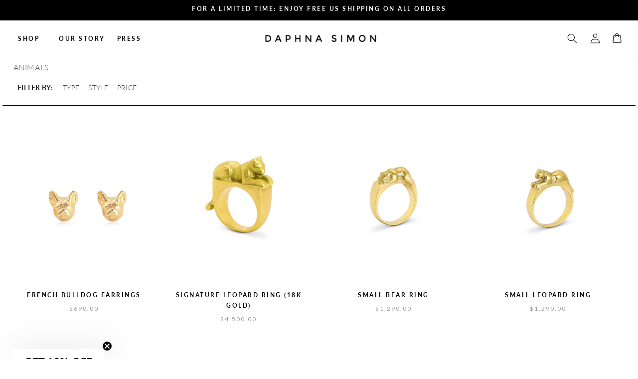

--- FILE ---
content_type: text/html; charset=utf-8
request_url: https://daphnasimon.com/collections/animals
body_size: 32126
content:
<!doctype html>
<html class="no-js" lang="en">
  <head>
    <meta charset="utf-8">
    <meta http-equiv="X-UA-Compatible" content="IE=edge">
    <meta name="viewport" content="width=device-width,initial-scale=1">
    <meta name="theme-color" content="">
    <link rel="canonical" href="https://daphnasimon.com/collections/animals">
    <link rel="preconnect" href="https://cdn.shopify.com" crossorigin><link rel="icon" type="image/png" href="//daphnasimon.com/cdn/shop/files/ds-favicon-1.webp?crop=center&height=32&v=1686412911&width=32"><link rel="preconnect" href="https://fonts.shopifycdn.com" crossorigin><title>
      Animal Jewelry - Daphna Simon Jewelry
</title>

    
      <meta name="description" content="Explore our animal jewelry, with unique animal rings, earrings, bracelets, and necklaces that channel your wild side. Shop the collection inside!">
    

    

<meta property="og:site_name" content="Daphna Simon Jewelry">
<meta property="og:url" content="https://daphnasimon.com/collections/animals">
<meta property="og:title" content="Animal Jewelry - Daphna Simon Jewelry">
<meta property="og:type" content="website">
<meta property="og:description" content="Explore our animal jewelry, with unique animal rings, earrings, bracelets, and necklaces that channel your wild side. Shop the collection inside!"><meta property="og:image" content="http://daphnasimon.com/cdn/shop/files/Facebook_share_image_for_site.webp?v=1688075460">
  <meta property="og:image:secure_url" content="https://daphnasimon.com/cdn/shop/files/Facebook_share_image_for_site.webp?v=1688075460">
  <meta property="og:image:width" content="1200">
  <meta property="og:image:height" content="628"><meta name="twitter:card" content="summary_large_image">
<meta name="twitter:title" content="Animal Jewelry - Daphna Simon Jewelry">
<meta name="twitter:description" content="Explore our animal jewelry, with unique animal rings, earrings, bracelets, and necklaces that channel your wild side. Shop the collection inside!">


    <script src="//daphnasimon.com/cdn/shop/t/24/assets/global.js?v=149496944046504657681690297448" defer="defer"></script>
    <script>window.performance && window.performance.mark && window.performance.mark('shopify.content_for_header.start');</script><meta name="google-site-verification" content="eIJQVRBT45ZE1UDQmucmPfqL8uKrWzttIgqabUI2h8E">
<meta name="facebook-domain-verification" content="57yf48ks8aaspsl2udiaejqmayke6y">
<meta id="shopify-digital-wallet" name="shopify-digital-wallet" content="/68255056185/digital_wallets/dialog">
<meta name="shopify-checkout-api-token" content="17adc105a78f82844234eedb04a9f761">
<link rel="alternate" type="application/atom+xml" title="Feed" href="/collections/animals.atom" />
<link rel="alternate" type="application/json+oembed" href="https://daphnasimon.com/collections/animals.oembed">
<script async="async" src="/checkouts/internal/preloads.js?locale=en-US"></script>
<link rel="preconnect" href="https://shop.app" crossorigin="anonymous">
<script async="async" src="https://shop.app/checkouts/internal/preloads.js?locale=en-US&shop_id=68255056185" crossorigin="anonymous"></script>
<script id="apple-pay-shop-capabilities" type="application/json">{"shopId":68255056185,"countryCode":"US","currencyCode":"USD","merchantCapabilities":["supports3DS"],"merchantId":"gid:\/\/shopify\/Shop\/68255056185","merchantName":"Daphna Simon Jewelry","requiredBillingContactFields":["postalAddress","email","phone"],"requiredShippingContactFields":["postalAddress","email","phone"],"shippingType":"shipping","supportedNetworks":["visa","masterCard","amex","discover","elo","jcb"],"total":{"type":"pending","label":"Daphna Simon Jewelry","amount":"1.00"},"shopifyPaymentsEnabled":true,"supportsSubscriptions":true}</script>
<script id="shopify-features" type="application/json">{"accessToken":"17adc105a78f82844234eedb04a9f761","betas":["rich-media-storefront-analytics"],"domain":"daphnasimon.com","predictiveSearch":true,"shopId":68255056185,"locale":"en"}</script>
<script>var Shopify = Shopify || {};
Shopify.shop = "daphnasimon.myshopify.com";
Shopify.locale = "en";
Shopify.currency = {"active":"USD","rate":"1.0"};
Shopify.country = "US";
Shopify.theme = {"name":"Copy of daphnasimon version 6","id":155828846905,"schema_name":"daphnasimon","schema_version":"7.0.1","theme_store_id":887,"role":"main"};
Shopify.theme.handle = "null";
Shopify.theme.style = {"id":null,"handle":null};
Shopify.cdnHost = "daphnasimon.com/cdn";
Shopify.routes = Shopify.routes || {};
Shopify.routes.root = "/";</script>
<script type="module">!function(o){(o.Shopify=o.Shopify||{}).modules=!0}(window);</script>
<script>!function(o){function n(){var o=[];function n(){o.push(Array.prototype.slice.apply(arguments))}return n.q=o,n}var t=o.Shopify=o.Shopify||{};t.loadFeatures=n(),t.autoloadFeatures=n()}(window);</script>
<script>
  window.ShopifyPay = window.ShopifyPay || {};
  window.ShopifyPay.apiHost = "shop.app\/pay";
  window.ShopifyPay.redirectState = null;
</script>
<script id="shop-js-analytics" type="application/json">{"pageType":"collection"}</script>
<script defer="defer" async type="module" src="//daphnasimon.com/cdn/shopifycloud/shop-js/modules/v2/client.init-shop-cart-sync_C5BV16lS.en.esm.js"></script>
<script defer="defer" async type="module" src="//daphnasimon.com/cdn/shopifycloud/shop-js/modules/v2/chunk.common_CygWptCX.esm.js"></script>
<script type="module">
  await import("//daphnasimon.com/cdn/shopifycloud/shop-js/modules/v2/client.init-shop-cart-sync_C5BV16lS.en.esm.js");
await import("//daphnasimon.com/cdn/shopifycloud/shop-js/modules/v2/chunk.common_CygWptCX.esm.js");

  window.Shopify.SignInWithShop?.initShopCartSync?.({"fedCMEnabled":true,"windoidEnabled":true});

</script>
<script>
  window.Shopify = window.Shopify || {};
  if (!window.Shopify.featureAssets) window.Shopify.featureAssets = {};
  window.Shopify.featureAssets['shop-js'] = {"shop-cart-sync":["modules/v2/client.shop-cart-sync_ZFArdW7E.en.esm.js","modules/v2/chunk.common_CygWptCX.esm.js"],"init-fed-cm":["modules/v2/client.init-fed-cm_CmiC4vf6.en.esm.js","modules/v2/chunk.common_CygWptCX.esm.js"],"shop-button":["modules/v2/client.shop-button_tlx5R9nI.en.esm.js","modules/v2/chunk.common_CygWptCX.esm.js"],"shop-cash-offers":["modules/v2/client.shop-cash-offers_DOA2yAJr.en.esm.js","modules/v2/chunk.common_CygWptCX.esm.js","modules/v2/chunk.modal_D71HUcav.esm.js"],"init-windoid":["modules/v2/client.init-windoid_sURxWdc1.en.esm.js","modules/v2/chunk.common_CygWptCX.esm.js"],"shop-toast-manager":["modules/v2/client.shop-toast-manager_ClPi3nE9.en.esm.js","modules/v2/chunk.common_CygWptCX.esm.js"],"init-shop-email-lookup-coordinator":["modules/v2/client.init-shop-email-lookup-coordinator_B8hsDcYM.en.esm.js","modules/v2/chunk.common_CygWptCX.esm.js"],"init-shop-cart-sync":["modules/v2/client.init-shop-cart-sync_C5BV16lS.en.esm.js","modules/v2/chunk.common_CygWptCX.esm.js"],"avatar":["modules/v2/client.avatar_BTnouDA3.en.esm.js"],"pay-button":["modules/v2/client.pay-button_FdsNuTd3.en.esm.js","modules/v2/chunk.common_CygWptCX.esm.js"],"init-customer-accounts":["modules/v2/client.init-customer-accounts_DxDtT_ad.en.esm.js","modules/v2/client.shop-login-button_C5VAVYt1.en.esm.js","modules/v2/chunk.common_CygWptCX.esm.js","modules/v2/chunk.modal_D71HUcav.esm.js"],"init-shop-for-new-customer-accounts":["modules/v2/client.init-shop-for-new-customer-accounts_ChsxoAhi.en.esm.js","modules/v2/client.shop-login-button_C5VAVYt1.en.esm.js","modules/v2/chunk.common_CygWptCX.esm.js","modules/v2/chunk.modal_D71HUcav.esm.js"],"shop-login-button":["modules/v2/client.shop-login-button_C5VAVYt1.en.esm.js","modules/v2/chunk.common_CygWptCX.esm.js","modules/v2/chunk.modal_D71HUcav.esm.js"],"init-customer-accounts-sign-up":["modules/v2/client.init-customer-accounts-sign-up_CPSyQ0Tj.en.esm.js","modules/v2/client.shop-login-button_C5VAVYt1.en.esm.js","modules/v2/chunk.common_CygWptCX.esm.js","modules/v2/chunk.modal_D71HUcav.esm.js"],"shop-follow-button":["modules/v2/client.shop-follow-button_Cva4Ekp9.en.esm.js","modules/v2/chunk.common_CygWptCX.esm.js","modules/v2/chunk.modal_D71HUcav.esm.js"],"checkout-modal":["modules/v2/client.checkout-modal_BPM8l0SH.en.esm.js","modules/v2/chunk.common_CygWptCX.esm.js","modules/v2/chunk.modal_D71HUcav.esm.js"],"lead-capture":["modules/v2/client.lead-capture_Bi8yE_yS.en.esm.js","modules/v2/chunk.common_CygWptCX.esm.js","modules/v2/chunk.modal_D71HUcav.esm.js"],"shop-login":["modules/v2/client.shop-login_D6lNrXab.en.esm.js","modules/v2/chunk.common_CygWptCX.esm.js","modules/v2/chunk.modal_D71HUcav.esm.js"],"payment-terms":["modules/v2/client.payment-terms_CZxnsJam.en.esm.js","modules/v2/chunk.common_CygWptCX.esm.js","modules/v2/chunk.modal_D71HUcav.esm.js"]};
</script>
<script>(function() {
  var isLoaded = false;
  function asyncLoad() {
    if (isLoaded) return;
    isLoaded = true;
    var urls = ["https:\/\/connect.nosto.com\/include\/script\/shopify-68255056185.js?shop=daphnasimon.myshopify.com"];
    for (var i = 0; i < urls.length; i++) {
      var s = document.createElement('script');
      s.type = 'text/javascript';
      s.async = true;
      s.src = urls[i];
      var x = document.getElementsByTagName('script')[0];
      x.parentNode.insertBefore(s, x);
    }
  };
  if(window.attachEvent) {
    window.attachEvent('onload', asyncLoad);
  } else {
    window.addEventListener('load', asyncLoad, false);
  }
})();</script>
<script id="__st">var __st={"a":68255056185,"offset":-18000,"reqid":"58821076-2d38-4af7-9a9e-1791f49feaef-1768599941","pageurl":"daphnasimon.com\/collections\/animals","u":"bf06cbeb435d","p":"collection","rtyp":"collection","rid":431598010681};</script>
<script>window.ShopifyPaypalV4VisibilityTracking = true;</script>
<script id="captcha-bootstrap">!function(){'use strict';const t='contact',e='account',n='new_comment',o=[[t,t],['blogs',n],['comments',n],[t,'customer']],c=[[e,'customer_login'],[e,'guest_login'],[e,'recover_customer_password'],[e,'create_customer']],r=t=>t.map((([t,e])=>`form[action*='/${t}']:not([data-nocaptcha='true']) input[name='form_type'][value='${e}']`)).join(','),a=t=>()=>t?[...document.querySelectorAll(t)].map((t=>t.form)):[];function s(){const t=[...o],e=r(t);return a(e)}const i='password',u='form_key',d=['recaptcha-v3-token','g-recaptcha-response','h-captcha-response',i],f=()=>{try{return window.sessionStorage}catch{return}},m='__shopify_v',_=t=>t.elements[u];function p(t,e,n=!1){try{const o=window.sessionStorage,c=JSON.parse(o.getItem(e)),{data:r}=function(t){const{data:e,action:n}=t;return t[m]||n?{data:e,action:n}:{data:t,action:n}}(c);for(const[e,n]of Object.entries(r))t.elements[e]&&(t.elements[e].value=n);n&&o.removeItem(e)}catch(o){console.error('form repopulation failed',{error:o})}}const l='form_type',E='cptcha';function T(t){t.dataset[E]=!0}const w=window,h=w.document,L='Shopify',v='ce_forms',y='captcha';let A=!1;((t,e)=>{const n=(g='f06e6c50-85a8-45c8-87d0-21a2b65856fe',I='https://cdn.shopify.com/shopifycloud/storefront-forms-hcaptcha/ce_storefront_forms_captcha_hcaptcha.v1.5.2.iife.js',D={infoText:'Protected by hCaptcha',privacyText:'Privacy',termsText:'Terms'},(t,e,n)=>{const o=w[L][v],c=o.bindForm;if(c)return c(t,g,e,D).then(n);var r;o.q.push([[t,g,e,D],n]),r=I,A||(h.body.append(Object.assign(h.createElement('script'),{id:'captcha-provider',async:!0,src:r})),A=!0)});var g,I,D;w[L]=w[L]||{},w[L][v]=w[L][v]||{},w[L][v].q=[],w[L][y]=w[L][y]||{},w[L][y].protect=function(t,e){n(t,void 0,e),T(t)},Object.freeze(w[L][y]),function(t,e,n,w,h,L){const[v,y,A,g]=function(t,e,n){const i=e?o:[],u=t?c:[],d=[...i,...u],f=r(d),m=r(i),_=r(d.filter((([t,e])=>n.includes(e))));return[a(f),a(m),a(_),s()]}(w,h,L),I=t=>{const e=t.target;return e instanceof HTMLFormElement?e:e&&e.form},D=t=>v().includes(t);t.addEventListener('submit',(t=>{const e=I(t);if(!e)return;const n=D(e)&&!e.dataset.hcaptchaBound&&!e.dataset.recaptchaBound,o=_(e),c=g().includes(e)&&(!o||!o.value);(n||c)&&t.preventDefault(),c&&!n&&(function(t){try{if(!f())return;!function(t){const e=f();if(!e)return;const n=_(t);if(!n)return;const o=n.value;o&&e.removeItem(o)}(t);const e=Array.from(Array(32),(()=>Math.random().toString(36)[2])).join('');!function(t,e){_(t)||t.append(Object.assign(document.createElement('input'),{type:'hidden',name:u})),t.elements[u].value=e}(t,e),function(t,e){const n=f();if(!n)return;const o=[...t.querySelectorAll(`input[type='${i}']`)].map((({name:t})=>t)),c=[...d,...o],r={};for(const[a,s]of new FormData(t).entries())c.includes(a)||(r[a]=s);n.setItem(e,JSON.stringify({[m]:1,action:t.action,data:r}))}(t,e)}catch(e){console.error('failed to persist form',e)}}(e),e.submit())}));const S=(t,e)=>{t&&!t.dataset[E]&&(n(t,e.some((e=>e===t))),T(t))};for(const o of['focusin','change'])t.addEventListener(o,(t=>{const e=I(t);D(e)&&S(e,y())}));const B=e.get('form_key'),M=e.get(l),P=B&&M;t.addEventListener('DOMContentLoaded',(()=>{const t=y();if(P)for(const e of t)e.elements[l].value===M&&p(e,B);[...new Set([...A(),...v().filter((t=>'true'===t.dataset.shopifyCaptcha))])].forEach((e=>S(e,t)))}))}(h,new URLSearchParams(w.location.search),n,t,e,['guest_login'])})(!0,!0)}();</script>
<script integrity="sha256-4kQ18oKyAcykRKYeNunJcIwy7WH5gtpwJnB7kiuLZ1E=" data-source-attribution="shopify.loadfeatures" defer="defer" src="//daphnasimon.com/cdn/shopifycloud/storefront/assets/storefront/load_feature-a0a9edcb.js" crossorigin="anonymous"></script>
<script crossorigin="anonymous" defer="defer" src="//daphnasimon.com/cdn/shopifycloud/storefront/assets/shopify_pay/storefront-65b4c6d7.js?v=20250812"></script>
<script data-source-attribution="shopify.dynamic_checkout.dynamic.init">var Shopify=Shopify||{};Shopify.PaymentButton=Shopify.PaymentButton||{isStorefrontPortableWallets:!0,init:function(){window.Shopify.PaymentButton.init=function(){};var t=document.createElement("script");t.src="https://daphnasimon.com/cdn/shopifycloud/portable-wallets/latest/portable-wallets.en.js",t.type="module",document.head.appendChild(t)}};
</script>
<script data-source-attribution="shopify.dynamic_checkout.buyer_consent">
  function portableWalletsHideBuyerConsent(e){var t=document.getElementById("shopify-buyer-consent"),n=document.getElementById("shopify-subscription-policy-button");t&&n&&(t.classList.add("hidden"),t.setAttribute("aria-hidden","true"),n.removeEventListener("click",e))}function portableWalletsShowBuyerConsent(e){var t=document.getElementById("shopify-buyer-consent"),n=document.getElementById("shopify-subscription-policy-button");t&&n&&(t.classList.remove("hidden"),t.removeAttribute("aria-hidden"),n.addEventListener("click",e))}window.Shopify?.PaymentButton&&(window.Shopify.PaymentButton.hideBuyerConsent=portableWalletsHideBuyerConsent,window.Shopify.PaymentButton.showBuyerConsent=portableWalletsShowBuyerConsent);
</script>
<script data-source-attribution="shopify.dynamic_checkout.cart.bootstrap">document.addEventListener("DOMContentLoaded",(function(){function t(){return document.querySelector("shopify-accelerated-checkout-cart, shopify-accelerated-checkout")}if(t())Shopify.PaymentButton.init();else{new MutationObserver((function(e,n){t()&&(Shopify.PaymentButton.init(),n.disconnect())})).observe(document.body,{childList:!0,subtree:!0})}}));
</script>
<link id="shopify-accelerated-checkout-styles" rel="stylesheet" media="screen" href="https://daphnasimon.com/cdn/shopifycloud/portable-wallets/latest/accelerated-checkout-backwards-compat.css" crossorigin="anonymous">
<style id="shopify-accelerated-checkout-cart">
        #shopify-buyer-consent {
  margin-top: 1em;
  display: inline-block;
  width: 100%;
}

#shopify-buyer-consent.hidden {
  display: none;
}

#shopify-subscription-policy-button {
  background: none;
  border: none;
  padding: 0;
  text-decoration: underline;
  font-size: inherit;
  cursor: pointer;
}

#shopify-subscription-policy-button::before {
  box-shadow: none;
}

      </style>
<script id="sections-script" data-sections="header,footer" defer="defer" src="//daphnasimon.com/cdn/shop/t/24/compiled_assets/scripts.js?v=3197"></script>
<script>window.performance && window.performance.mark && window.performance.mark('shopify.content_for_header.end');</script>


    <style data-shopify>
      @font-face {
  font-family: Lato;
  font-weight: 300;
  font-style: normal;
  font-display: swap;
  src: url("//daphnasimon.com/cdn/fonts/lato/lato_n3.a7080ececf6191f1dd5b0cb021691ca9b855c876.woff2") format("woff2"),
       url("//daphnasimon.com/cdn/fonts/lato/lato_n3.61e34b2ff7341f66543eb08e8c47eef9e1cde558.woff") format("woff");
}

      @font-face {
  font-family: Lato;
  font-weight: 700;
  font-style: normal;
  font-display: swap;
  src: url("//daphnasimon.com/cdn/fonts/lato/lato_n7.900f219bc7337bc57a7a2151983f0a4a4d9d5dcf.woff2") format("woff2"),
       url("//daphnasimon.com/cdn/fonts/lato/lato_n7.a55c60751adcc35be7c4f8a0313f9698598612ee.woff") format("woff");
}

      @font-face {
  font-family: Lato;
  font-weight: 300;
  font-style: italic;
  font-display: swap;
  src: url("//daphnasimon.com/cdn/fonts/lato/lato_i3.d6f478a3beb94baebd09d08550010692d0969f6e.woff2") format("woff2"),
       url("//daphnasimon.com/cdn/fonts/lato/lato_i3.881ba892942c15b0c0c25c0b311d6481b5311015.woff") format("woff");
}

      @font-face {
  font-family: Lato;
  font-weight: 700;
  font-style: italic;
  font-display: swap;
  src: url("//daphnasimon.com/cdn/fonts/lato/lato_i7.16ba75868b37083a879b8dd9f2be44e067dfbf92.woff2") format("woff2"),
       url("//daphnasimon.com/cdn/fonts/lato/lato_i7.4c07c2b3b7e64ab516aa2f2081d2bb0366b9dce8.woff") format("woff");
}

      @font-face {
  font-family: Lato;
  font-weight: 300;
  font-style: normal;
  font-display: swap;
  src: url("//daphnasimon.com/cdn/fonts/lato/lato_n3.a7080ececf6191f1dd5b0cb021691ca9b855c876.woff2") format("woff2"),
       url("//daphnasimon.com/cdn/fonts/lato/lato_n3.61e34b2ff7341f66543eb08e8c47eef9e1cde558.woff") format("woff");
}


      :root {
        --font-body-family: Lato, sans-serif;
        --font-body-style: normal;
        --font-body-weight: 300;
        --font-body-weight-bold: 600;

        --font-heading-family: Lato, sans-serif;
        --font-heading-style: normal;
        --font-heading-weight: 300;

        --font-body-scale: 1.0;
        --font-heading-scale: 1.0;

        --color-base-text: 0, 0, 0;
        --color-shadow: 0, 0, 0;
        --color-base-background-1: 255, 255, 255;
        --color-base-background-2: 243, 243, 243;
        --color-base-solid-button-labels: 18, 18, 18;
        --color-base-outline-button-labels: 18, 18, 18;
        --color-base-accent-1: 255, 255, 255;
        --color-base-accent-2: 0, 0, 0;
        --payment-terms-background-color: #ffffff;

        --gradient-base-background-1: #ffffff;
        --gradient-base-background-2: linear-gradient(180deg, rgba(247, 244, 244, 1), rgba(238, 238, 238, 1) 100%);
        --gradient-base-accent-1: #fff;
        --gradient-base-accent-2: #000000;

        --media-padding: px;
        --media-border-opacity: 0.0;
        --media-border-width: 0px;
        --media-radius: 0px;
        --media-shadow-opacity: 0.0;
        --media-shadow-horizontal-offset: 0px;
        --media-shadow-vertical-offset: 0px;
        --media-shadow-blur-radius: 5px;
        --media-shadow-visible: 0;

        --page-width: 160rem;
        --page-width-margin: 0rem;

        --product-card-image-padding: 0.0rem;
        --product-card-corner-radius: 0.0rem;
        --product-card-text-alignment: left;
        --product-card-border-width: 0.0rem;
        --product-card-border-opacity: 0.0;
        --product-card-shadow-opacity: 0.1;
        --product-card-shadow-visible: 1;
        --product-card-shadow-horizontal-offset: 0.0rem;
        --product-card-shadow-vertical-offset: 0.0rem;
        --product-card-shadow-blur-radius: 0.0rem;

        --collection-card-image-padding: 0.0rem;
        --collection-card-corner-radius: 0.0rem;
        --collection-card-text-alignment: left;
        --collection-card-border-width: 0.0rem;
        --collection-card-border-opacity: 0.0;
        --collection-card-shadow-opacity: 0.0;
        --collection-card-shadow-visible: 0;
        --collection-card-shadow-horizontal-offset: 0.0rem;
        --collection-card-shadow-vertical-offset: 0.4rem;
        --collection-card-shadow-blur-radius: 0.0rem;

        --blog-card-image-padding: 2.0rem;
        --blog-card-corner-radius: 0.0rem;
        --blog-card-text-alignment: center;
        --blog-card-border-width: 0.0rem;
        --blog-card-border-opacity: 0.0;
        --blog-card-shadow-opacity: 0.0;
        --blog-card-shadow-visible: 0;
        --blog-card-shadow-horizontal-offset: 0.0rem;
        --blog-card-shadow-vertical-offset: 0.0rem;
        --blog-card-shadow-blur-radius: 0.0rem;

        --badge-corner-radius: 4.0rem;

        --popup-border-width: 1px;
        --popup-border-opacity: 0.15;
        --popup-corner-radius: 2px;
        --popup-shadow-opacity: 0.0;
        --popup-shadow-horizontal-offset: 0px;
        --popup-shadow-vertical-offset: 0px;
        --popup-shadow-blur-radius: 0px;

        --drawer-border-width: 0px;
        --drawer-border-opacity: 0.0;
        --drawer-shadow-opacity: 0.0;
        --drawer-shadow-horizontal-offset: 0px;
        --drawer-shadow-vertical-offset: 0px;
        --drawer-shadow-blur-radius: 0px;

        --spacing-sections-desktop: 0px;
        --spacing-sections-mobile: 0px;

        --grid-desktop-vertical-spacing: 4px;
        --grid-desktop-horizontal-spacing: 4px;
        --grid-mobile-vertical-spacing: 2px;
        --grid-mobile-horizontal-spacing: 2px;

        --text-boxes-border-opacity: 0.0;
        --text-boxes-border-width: 0px;
        --text-boxes-radius: 0px;
        --text-boxes-shadow-opacity: 0.0;
        --text-boxes-shadow-visible: 0;
        --text-boxes-shadow-horizontal-offset: 0px;
        --text-boxes-shadow-vertical-offset: 0px;
        --text-boxes-shadow-blur-radius: 0px;

        --buttons-radius: 0px;
        --buttons-radius-outset: 0px;
        --buttons-border-width: 0px;
        --buttons-border-opacity: 1.0;
        --buttons-shadow-opacity: 0.0;
        --buttons-shadow-visible: 0;
        --buttons-shadow-horizontal-offset: 0px;
        --buttons-shadow-vertical-offset: 0px;
        --buttons-shadow-blur-radius: 0px;
        --buttons-border-offset: 0px;

        --inputs-radius: 0px;
        --inputs-border-width: 1px;
        --inputs-border-opacity: 0.55;
        --inputs-shadow-opacity: 0.0;
        --inputs-shadow-horizontal-offset: 0px;
        --inputs-margin-offset: 0px;
        --inputs-shadow-vertical-offset: 0px;
        --inputs-shadow-blur-radius: 5px;
        --inputs-radius-outset: 0px;

        --variant-pills-radius: 0px;
        --variant-pills-border-width: 0px;
        --variant-pills-border-opacity: 0.55;
        --variant-pills-shadow-opacity: 0.0;
        --variant-pills-shadow-horizontal-offset: 0px;
        --variant-pills-shadow-vertical-offset: 0px;
        --variant-pills-shadow-blur-radius: 5px;
      }

      *,
      *::before,
      *::after {
        box-sizing: inherit;
      }

      html {
        box-sizing: border-box;
        font-size: calc(var(--font-body-scale) * 62.5%);
        height: 100%;
      }

      body {
        display: grid;
        grid-template-rows: auto auto 1fr auto;
        grid-template-columns: 100%;
        min-height: 100%;
        margin: 0;
        font-size: 1.5rem;
        letter-spacing: 0.06rem;
        line-height: calc(1 + 0.8 / var(--font-body-scale));
        font-family: var(--font-body-family);
        font-style: var(--font-body-style);
        font-weight: var(--font-body-weight);
      }

      @media screen and (min-width: 750px) {
        body {
          font-size: 1.6rem;
        }
      }
    </style>

    <link href="//daphnasimon.com/cdn/shop/t/24/assets/base.css?v=32981147542363230711691478938" rel="stylesheet" type="text/css" media="all" />
<link rel="preload" as="font" href="//daphnasimon.com/cdn/fonts/lato/lato_n3.a7080ececf6191f1dd5b0cb021691ca9b855c876.woff2" type="font/woff2" crossorigin><link rel="preload" as="font" href="//daphnasimon.com/cdn/fonts/lato/lato_n3.a7080ececf6191f1dd5b0cb021691ca9b855c876.woff2" type="font/woff2" crossorigin><link rel="stylesheet" href="//daphnasimon.com/cdn/shop/t/24/assets/component-predictive-search.css?v=83512081251802922551690297448" media="print" onload="this.media='all'"><script>document.documentElement.className = document.documentElement.className.replace('no-js', 'js');
    if (Shopify.designMode) {
      document.documentElement.classList.add('shopify-design-mode');
    }
    </script>
  <style>
.collection .slider-component-desktop .slider-counter {
display: none;
}
.collection .slider-component-desktop .slider-buttons {
position: absolute;
transform: translateY(-50%);
top: 50%;
width: 100%;
justify-content: space-between;
z-index: 9;
transition: 0.5s;
opacity: 0;
padding: 0 2%;
}
.collection .slider-component-desktop:hover .slider-buttons {
opacity: 1;
}
.collection .slider-component-desktop .slider-button {
background: #ffffff;
color: #000000;
opacity: 0.7;
}
.collection .slider-component-desktop .slider-button:hover {
opacity: 1;
}
.collection .slider-component-desktop .slider-button[disabled] .icon {
color: #cdcdcd;
}
.collection .slider-component-desktop .slider-button .icon {
height: 2rem;
}
</style>
  
    <script src="//cdn.shopify.com/s/files/1/0382/4185/files/ajaxinate.js?937" type="text/javascript"></script>
    
  <!-- BEGIN app block: shopify://apps/klaviyo-email-marketing-sms/blocks/klaviyo-onsite-embed/2632fe16-c075-4321-a88b-50b567f42507 -->












  <script async src="https://static.klaviyo.com/onsite/js/RuZggw/klaviyo.js?company_id=RuZggw"></script>
  <script>!function(){if(!window.klaviyo){window._klOnsite=window._klOnsite||[];try{window.klaviyo=new Proxy({},{get:function(n,i){return"push"===i?function(){var n;(n=window._klOnsite).push.apply(n,arguments)}:function(){for(var n=arguments.length,o=new Array(n),w=0;w<n;w++)o[w]=arguments[w];var t="function"==typeof o[o.length-1]?o.pop():void 0,e=new Promise((function(n){window._klOnsite.push([i].concat(o,[function(i){t&&t(i),n(i)}]))}));return e}}})}catch(n){window.klaviyo=window.klaviyo||[],window.klaviyo.push=function(){var n;(n=window._klOnsite).push.apply(n,arguments)}}}}();</script>

  




  <script>
    window.klaviyoReviewsProductDesignMode = false
  </script>







<!-- END app block --><link href="https://monorail-edge.shopifysvc.com" rel="dns-prefetch">
<script>(function(){if ("sendBeacon" in navigator && "performance" in window) {try {var session_token_from_headers = performance.getEntriesByType('navigation')[0].serverTiming.find(x => x.name == '_s').description;} catch {var session_token_from_headers = undefined;}var session_cookie_matches = document.cookie.match(/_shopify_s=([^;]*)/);var session_token_from_cookie = session_cookie_matches && session_cookie_matches.length === 2 ? session_cookie_matches[1] : "";var session_token = session_token_from_headers || session_token_from_cookie || "";function handle_abandonment_event(e) {var entries = performance.getEntries().filter(function(entry) {return /monorail-edge.shopifysvc.com/.test(entry.name);});if (!window.abandonment_tracked && entries.length === 0) {window.abandonment_tracked = true;var currentMs = Date.now();var navigation_start = performance.timing.navigationStart;var payload = {shop_id: 68255056185,url: window.location.href,navigation_start,duration: currentMs - navigation_start,session_token,page_type: "collection"};window.navigator.sendBeacon("https://monorail-edge.shopifysvc.com/v1/produce", JSON.stringify({schema_id: "online_store_buyer_site_abandonment/1.1",payload: payload,metadata: {event_created_at_ms: currentMs,event_sent_at_ms: currentMs}}));}}window.addEventListener('pagehide', handle_abandonment_event);}}());</script>
<script id="web-pixels-manager-setup">(function e(e,d,r,n,o){if(void 0===o&&(o={}),!Boolean(null===(a=null===(i=window.Shopify)||void 0===i?void 0:i.analytics)||void 0===a?void 0:a.replayQueue)){var i,a;window.Shopify=window.Shopify||{};var t=window.Shopify;t.analytics=t.analytics||{};var s=t.analytics;s.replayQueue=[],s.publish=function(e,d,r){return s.replayQueue.push([e,d,r]),!0};try{self.performance.mark("wpm:start")}catch(e){}var l=function(){var e={modern:/Edge?\/(1{2}[4-9]|1[2-9]\d|[2-9]\d{2}|\d{4,})\.\d+(\.\d+|)|Firefox\/(1{2}[4-9]|1[2-9]\d|[2-9]\d{2}|\d{4,})\.\d+(\.\d+|)|Chrom(ium|e)\/(9{2}|\d{3,})\.\d+(\.\d+|)|(Maci|X1{2}).+ Version\/(15\.\d+|(1[6-9]|[2-9]\d|\d{3,})\.\d+)([,.]\d+|)( \(\w+\)|)( Mobile\/\w+|) Safari\/|Chrome.+OPR\/(9{2}|\d{3,})\.\d+\.\d+|(CPU[ +]OS|iPhone[ +]OS|CPU[ +]iPhone|CPU IPhone OS|CPU iPad OS)[ +]+(15[._]\d+|(1[6-9]|[2-9]\d|\d{3,})[._]\d+)([._]\d+|)|Android:?[ /-](13[3-9]|1[4-9]\d|[2-9]\d{2}|\d{4,})(\.\d+|)(\.\d+|)|Android.+Firefox\/(13[5-9]|1[4-9]\d|[2-9]\d{2}|\d{4,})\.\d+(\.\d+|)|Android.+Chrom(ium|e)\/(13[3-9]|1[4-9]\d|[2-9]\d{2}|\d{4,})\.\d+(\.\d+|)|SamsungBrowser\/([2-9]\d|\d{3,})\.\d+/,legacy:/Edge?\/(1[6-9]|[2-9]\d|\d{3,})\.\d+(\.\d+|)|Firefox\/(5[4-9]|[6-9]\d|\d{3,})\.\d+(\.\d+|)|Chrom(ium|e)\/(5[1-9]|[6-9]\d|\d{3,})\.\d+(\.\d+|)([\d.]+$|.*Safari\/(?![\d.]+ Edge\/[\d.]+$))|(Maci|X1{2}).+ Version\/(10\.\d+|(1[1-9]|[2-9]\d|\d{3,})\.\d+)([,.]\d+|)( \(\w+\)|)( Mobile\/\w+|) Safari\/|Chrome.+OPR\/(3[89]|[4-9]\d|\d{3,})\.\d+\.\d+|(CPU[ +]OS|iPhone[ +]OS|CPU[ +]iPhone|CPU IPhone OS|CPU iPad OS)[ +]+(10[._]\d+|(1[1-9]|[2-9]\d|\d{3,})[._]\d+)([._]\d+|)|Android:?[ /-](13[3-9]|1[4-9]\d|[2-9]\d{2}|\d{4,})(\.\d+|)(\.\d+|)|Mobile Safari.+OPR\/([89]\d|\d{3,})\.\d+\.\d+|Android.+Firefox\/(13[5-9]|1[4-9]\d|[2-9]\d{2}|\d{4,})\.\d+(\.\d+|)|Android.+Chrom(ium|e)\/(13[3-9]|1[4-9]\d|[2-9]\d{2}|\d{4,})\.\d+(\.\d+|)|Android.+(UC? ?Browser|UCWEB|U3)[ /]?(15\.([5-9]|\d{2,})|(1[6-9]|[2-9]\d|\d{3,})\.\d+)\.\d+|SamsungBrowser\/(5\.\d+|([6-9]|\d{2,})\.\d+)|Android.+MQ{2}Browser\/(14(\.(9|\d{2,})|)|(1[5-9]|[2-9]\d|\d{3,})(\.\d+|))(\.\d+|)|K[Aa][Ii]OS\/(3\.\d+|([4-9]|\d{2,})\.\d+)(\.\d+|)/},d=e.modern,r=e.legacy,n=navigator.userAgent;return n.match(d)?"modern":n.match(r)?"legacy":"unknown"}(),u="modern"===l?"modern":"legacy",c=(null!=n?n:{modern:"",legacy:""})[u],f=function(e){return[e.baseUrl,"/wpm","/b",e.hashVersion,"modern"===e.buildTarget?"m":"l",".js"].join("")}({baseUrl:d,hashVersion:r,buildTarget:u}),m=function(e){var d=e.version,r=e.bundleTarget,n=e.surface,o=e.pageUrl,i=e.monorailEndpoint;return{emit:function(e){var a=e.status,t=e.errorMsg,s=(new Date).getTime(),l=JSON.stringify({metadata:{event_sent_at_ms:s},events:[{schema_id:"web_pixels_manager_load/3.1",payload:{version:d,bundle_target:r,page_url:o,status:a,surface:n,error_msg:t},metadata:{event_created_at_ms:s}}]});if(!i)return console&&console.warn&&console.warn("[Web Pixels Manager] No Monorail endpoint provided, skipping logging."),!1;try{return self.navigator.sendBeacon.bind(self.navigator)(i,l)}catch(e){}var u=new XMLHttpRequest;try{return u.open("POST",i,!0),u.setRequestHeader("Content-Type","text/plain"),u.send(l),!0}catch(e){return console&&console.warn&&console.warn("[Web Pixels Manager] Got an unhandled error while logging to Monorail."),!1}}}}({version:r,bundleTarget:l,surface:e.surface,pageUrl:self.location.href,monorailEndpoint:e.monorailEndpoint});try{o.browserTarget=l,function(e){var d=e.src,r=e.async,n=void 0===r||r,o=e.onload,i=e.onerror,a=e.sri,t=e.scriptDataAttributes,s=void 0===t?{}:t,l=document.createElement("script"),u=document.querySelector("head"),c=document.querySelector("body");if(l.async=n,l.src=d,a&&(l.integrity=a,l.crossOrigin="anonymous"),s)for(var f in s)if(Object.prototype.hasOwnProperty.call(s,f))try{l.dataset[f]=s[f]}catch(e){}if(o&&l.addEventListener("load",o),i&&l.addEventListener("error",i),u)u.appendChild(l);else{if(!c)throw new Error("Did not find a head or body element to append the script");c.appendChild(l)}}({src:f,async:!0,onload:function(){if(!function(){var e,d;return Boolean(null===(d=null===(e=window.Shopify)||void 0===e?void 0:e.analytics)||void 0===d?void 0:d.initialized)}()){var d=window.webPixelsManager.init(e)||void 0;if(d){var r=window.Shopify.analytics;r.replayQueue.forEach((function(e){var r=e[0],n=e[1],o=e[2];d.publishCustomEvent(r,n,o)})),r.replayQueue=[],r.publish=d.publishCustomEvent,r.visitor=d.visitor,r.initialized=!0}}},onerror:function(){return m.emit({status:"failed",errorMsg:"".concat(f," has failed to load")})},sri:function(e){var d=/^sha384-[A-Za-z0-9+/=]+$/;return"string"==typeof e&&d.test(e)}(c)?c:"",scriptDataAttributes:o}),m.emit({status:"loading"})}catch(e){m.emit({status:"failed",errorMsg:(null==e?void 0:e.message)||"Unknown error"})}}})({shopId: 68255056185,storefrontBaseUrl: "https://daphnasimon.com",extensionsBaseUrl: "https://extensions.shopifycdn.com/cdn/shopifycloud/web-pixels-manager",monorailEndpoint: "https://monorail-edge.shopifysvc.com/unstable/produce_batch",surface: "storefront-renderer",enabledBetaFlags: ["2dca8a86"],webPixelsConfigList: [{"id":"1349353785","configuration":"{\"accountID\":\"shopify-68255056185\", \"endpoint\":\"https:\/\/connect.nosto.com\"}","eventPayloadVersion":"v1","runtimeContext":"STRICT","scriptVersion":"85848493c2a1c7a4bbf22728b6f9f31f","type":"APP","apiClientId":272825,"privacyPurposes":["ANALYTICS","MARKETING"],"dataSharingAdjustments":{"protectedCustomerApprovalScopes":["read_customer_personal_data"]}},{"id":"749732153","configuration":"{\"config\":\"{\\\"pixel_id\\\":\\\"G-TQDWPNDBMM\\\",\\\"target_country\\\":\\\"US\\\",\\\"gtag_events\\\":[{\\\"type\\\":\\\"search\\\",\\\"action_label\\\":[\\\"G-TQDWPNDBMM\\\",\\\"AW-11311851005\\\/uVagCMvq3dYYEP3L9JEq\\\"]},{\\\"type\\\":\\\"begin_checkout\\\",\\\"action_label\\\":[\\\"G-TQDWPNDBMM\\\",\\\"AW-11311851005\\\/HgxqCNHq3dYYEP3L9JEq\\\"]},{\\\"type\\\":\\\"view_item\\\",\\\"action_label\\\":[\\\"G-TQDWPNDBMM\\\",\\\"AW-11311851005\\\/7AXFCMjq3dYYEP3L9JEq\\\",\\\"MC-K9QNTJYKFX\\\"]},{\\\"type\\\":\\\"purchase\\\",\\\"action_label\\\":[\\\"G-TQDWPNDBMM\\\",\\\"AW-11311851005\\\/HEvNCMLq3dYYEP3L9JEq\\\",\\\"MC-K9QNTJYKFX\\\"]},{\\\"type\\\":\\\"page_view\\\",\\\"action_label\\\":[\\\"G-TQDWPNDBMM\\\",\\\"AW-11311851005\\\/FL6WCMXq3dYYEP3L9JEq\\\",\\\"MC-K9QNTJYKFX\\\"]},{\\\"type\\\":\\\"add_payment_info\\\",\\\"action_label\\\":[\\\"G-TQDWPNDBMM\\\",\\\"AW-11311851005\\\/nLDFCNTq3dYYEP3L9JEq\\\"]},{\\\"type\\\":\\\"add_to_cart\\\",\\\"action_label\\\":[\\\"G-TQDWPNDBMM\\\",\\\"AW-11311851005\\\/4DRJCM7q3dYYEP3L9JEq\\\"]}],\\\"enable_monitoring_mode\\\":false}\"}","eventPayloadVersion":"v1","runtimeContext":"OPEN","scriptVersion":"b2a88bafab3e21179ed38636efcd8a93","type":"APP","apiClientId":1780363,"privacyPurposes":[],"dataSharingAdjustments":{"protectedCustomerApprovalScopes":["read_customer_address","read_customer_email","read_customer_name","read_customer_personal_data","read_customer_phone"]}},{"id":"353993017","configuration":"{\"pixel_id\":\"229145586651459\",\"pixel_type\":\"facebook_pixel\",\"metaapp_system_user_token\":\"-\"}","eventPayloadVersion":"v1","runtimeContext":"OPEN","scriptVersion":"ca16bc87fe92b6042fbaa3acc2fbdaa6","type":"APP","apiClientId":2329312,"privacyPurposes":["ANALYTICS","MARKETING","SALE_OF_DATA"],"dataSharingAdjustments":{"protectedCustomerApprovalScopes":["read_customer_address","read_customer_email","read_customer_name","read_customer_personal_data","read_customer_phone"]}},{"id":"shopify-app-pixel","configuration":"{}","eventPayloadVersion":"v1","runtimeContext":"STRICT","scriptVersion":"0450","apiClientId":"shopify-pixel","type":"APP","privacyPurposes":["ANALYTICS","MARKETING"]},{"id":"shopify-custom-pixel","eventPayloadVersion":"v1","runtimeContext":"LAX","scriptVersion":"0450","apiClientId":"shopify-pixel","type":"CUSTOM","privacyPurposes":["ANALYTICS","MARKETING"]}],isMerchantRequest: false,initData: {"shop":{"name":"Daphna Simon Jewelry","paymentSettings":{"currencyCode":"USD"},"myshopifyDomain":"daphnasimon.myshopify.com","countryCode":"US","storefrontUrl":"https:\/\/daphnasimon.com"},"customer":null,"cart":null,"checkout":null,"productVariants":[],"purchasingCompany":null},},"https://daphnasimon.com/cdn","fcfee988w5aeb613cpc8e4bc33m6693e112",{"modern":"","legacy":""},{"shopId":"68255056185","storefrontBaseUrl":"https:\/\/daphnasimon.com","extensionBaseUrl":"https:\/\/extensions.shopifycdn.com\/cdn\/shopifycloud\/web-pixels-manager","surface":"storefront-renderer","enabledBetaFlags":"[\"2dca8a86\"]","isMerchantRequest":"false","hashVersion":"fcfee988w5aeb613cpc8e4bc33m6693e112","publish":"custom","events":"[[\"page_viewed\",{}],[\"collection_viewed\",{\"collection\":{\"id\":\"431598010681\",\"title\":\"ANIMALS\",\"productVariants\":[{\"price\":{\"amount\":690.0,\"currencyCode\":\"USD\"},\"product\":{\"title\":\"French Bulldog Earrings\",\"vendor\":\"daphnasimon\",\"id\":\"8358823919929\",\"untranslatedTitle\":\"French Bulldog Earrings\",\"url\":\"\/products\/french-bulldog-earrings\",\"type\":\"Earrings\"},\"id\":\"45391107424569\",\"image\":{\"src\":\"\/\/daphnasimon.com\/cdn\/shop\/files\/French-Bulldog-Studs-1.webp?v=1686498587\"},\"sku\":\"\",\"title\":\"Default Title\",\"untranslatedTitle\":\"Default Title\"},{\"price\":{\"amount\":4500.0,\"currencyCode\":\"USD\"},\"product\":{\"title\":\"Signature Leopard Ring (18K Gold)\",\"vendor\":\"daphnasimon\",\"id\":\"8358823461177\",\"untranslatedTitle\":\"Signature Leopard Ring (18K Gold)\",\"url\":\"\/products\/signature-leopard-ring-18k-gold\",\"type\":\"Rings\"},\"id\":\"45520535847225\",\"image\":{\"src\":\"\/\/daphnasimon.com\/cdn\/shop\/files\/signature-leopard-ring-18k-1.webp?v=1686500634\"},\"sku\":\"\",\"title\":\"Select size\",\"untranslatedTitle\":\"Select size\"},{\"price\":{\"amount\":1290.0,\"currencyCode\":\"USD\"},\"product\":{\"title\":\"Small Bear Ring\",\"vendor\":\"daphnasimon\",\"id\":\"8358823330105\",\"untranslatedTitle\":\"Small Bear Ring\",\"url\":\"\/products\/small-bear-ring\",\"type\":\"Rings\"},\"id\":\"45520537157945\",\"image\":{\"src\":\"\/\/daphnasimon.com\/cdn\/shop\/files\/small-bear-ring-1.webp?v=1686500126\"},\"sku\":\"\",\"title\":\"Select size\",\"untranslatedTitle\":\"Select size\"},{\"price\":{\"amount\":1290.0,\"currencyCode\":\"USD\"},\"product\":{\"title\":\"Small Leopard Ring\",\"vendor\":\"daphnasimon\",\"id\":\"8357057954105\",\"untranslatedTitle\":\"Small Leopard Ring\",\"url\":\"\/products\/small-leopard-ring\",\"type\":\"Rings\"},\"id\":\"45520536666425\",\"image\":{\"src\":\"\/\/daphnasimon.com\/cdn\/shop\/files\/small-leopard-ring-1_04fe0c35-6ec2-403f-9508-66e657392878.webp?v=1686497596\"},\"sku\":\"\",\"title\":\"Select size\",\"untranslatedTitle\":\"Select size\"},{\"price\":{\"amount\":4500.0,\"currencyCode\":\"USD\"},\"product\":{\"title\":\"Signature Wolf Ring (18K Gold)\",\"vendor\":\"daphnasimon\",\"id\":\"8985803555129\",\"untranslatedTitle\":\"Signature Wolf Ring (18K Gold)\",\"url\":\"\/products\/signature-wolf-ring-18k-gold\",\"type\":\"Rings\"},\"id\":\"47666171806009\",\"image\":{\"src\":\"\/\/daphnasimon.com\/cdn\/shop\/files\/signaturewolfring18kgold.webp?v=1702057084\"},\"sku\":null,\"title\":\"Select size\",\"untranslatedTitle\":\"Select size\"},{\"price\":{\"amount\":7500.0,\"currencyCode\":\"USD\"},\"product\":{\"title\":\"Dragon Ring (18K Rose Gold)\",\"vendor\":\"daphnasimon\",\"id\":\"8959222055225\",\"untranslatedTitle\":\"Dragon Ring (18K Rose Gold)\",\"url\":\"\/products\/dragon-ring-18k-rose-gold\",\"type\":\"Rings\"},\"id\":\"47587695231289\",\"image\":{\"src\":\"\/\/daphnasimon.com\/cdn\/shop\/files\/Dragon-3.webp?v=1700942127\"},\"sku\":null,\"title\":\"Select size\",\"untranslatedTitle\":\"Select size\"},{\"price\":{\"amount\":1100.0,\"currencyCode\":\"USD\"},\"product\":{\"title\":\"Snake Ring\",\"vendor\":\"daphnasimon\",\"id\":\"8360875065657\",\"untranslatedTitle\":\"Snake Ring\",\"url\":\"\/products\/snake-ring\",\"type\":\"Rings\"},\"id\":\"45740256985401\",\"image\":{\"src\":\"\/\/daphnasimon.com\/cdn\/shop\/files\/snake-ring-1.webp?v=1686501095\"},\"sku\":\"\",\"title\":\"Select size \/ Select gemstone\",\"untranslatedTitle\":\"Select size \/ Select gemstone\"},{\"price\":{\"amount\":4500.0,\"currencyCode\":\"USD\"},\"product\":{\"title\":\"Signature Bear Ring (18K Gold)\",\"vendor\":\"daphnasimon\",\"id\":\"8358823559481\",\"untranslatedTitle\":\"Signature Bear Ring (18K Gold)\",\"url\":\"\/products\/signature-bear-ring-18k-gold\",\"type\":\"Rings\"},\"id\":\"45520534700345\",\"image\":{\"src\":\"\/\/daphnasimon.com\/cdn\/shop\/files\/signature-bear-ring-18k-1.webp?v=1686500321\"},\"sku\":\"\",\"title\":\"Select size\",\"untranslatedTitle\":\"Select size\"},{\"price\":{\"amount\":4500.0,\"currencyCode\":\"USD\"},\"product\":{\"title\":\"Signature Leopard Ring (18K Gold)\",\"vendor\":\"daphnasimon\",\"id\":\"8358823526713\",\"untranslatedTitle\":\"Signature Leopard Ring (18K Gold)\",\"url\":\"\/products\/signature-leopard-ring-18k-gold-2\",\"type\":\"Rings\"},\"id\":\"45520536076601\",\"image\":{\"src\":\"\/\/daphnasimon.com\/cdn\/shop\/files\/signature-leopard-ring-18k-gold-1.webp?v=1686500511\"},\"sku\":\"\",\"title\":\"Select size\",\"untranslatedTitle\":\"Select size\"},{\"price\":{\"amount\":1290.0,\"currencyCode\":\"USD\"},\"product\":{\"title\":\"Small Wolf Ring\",\"vendor\":\"daphnasimon\",\"id\":\"8358823362873\",\"untranslatedTitle\":\"Small Wolf Ring\",\"url\":\"\/products\/small-wolf-ring\",\"type\":\"Rings\"},\"id\":\"45520536568121\",\"image\":{\"src\":\"\/\/daphnasimon.com\/cdn\/shop\/files\/small-wolf-ring-1.webp?v=1686500022\"},\"sku\":\"\",\"title\":\"Select size\",\"untranslatedTitle\":\"Select size\"}]}}]]"});</script><script>
  window.ShopifyAnalytics = window.ShopifyAnalytics || {};
  window.ShopifyAnalytics.meta = window.ShopifyAnalytics.meta || {};
  window.ShopifyAnalytics.meta.currency = 'USD';
  var meta = {"products":[{"id":8358823919929,"gid":"gid:\/\/shopify\/Product\/8358823919929","vendor":"daphnasimon","type":"Earrings","handle":"french-bulldog-earrings","variants":[{"id":45391107424569,"price":69000,"name":"French Bulldog Earrings","public_title":null,"sku":""}],"remote":false},{"id":8358823461177,"gid":"gid:\/\/shopify\/Product\/8358823461177","vendor":"daphnasimon","type":"Rings","handle":"signature-leopard-ring-18k-gold","variants":[{"id":45520535847225,"price":450000,"name":"Signature Leopard Ring (18K Gold) - Select size","public_title":"Select size","sku":""},{"id":45396134461753,"price":450000,"name":"Signature Leopard Ring (18K Gold) - 6","public_title":"6","sku":""},{"id":45396134494521,"price":450000,"name":"Signature Leopard Ring (18K Gold) - 6.5","public_title":"6.5","sku":""},{"id":45396134527289,"price":450000,"name":"Signature Leopard Ring (18K Gold) - 7","public_title":"7","sku":""},{"id":45396134560057,"price":450000,"name":"Signature Leopard Ring (18K Gold) - 7.5","public_title":"7.5","sku":""},{"id":45396134592825,"price":450000,"name":"Signature Leopard Ring (18K Gold) - 8","public_title":"8","sku":""}],"remote":false},{"id":8358823330105,"gid":"gid:\/\/shopify\/Product\/8358823330105","vendor":"daphnasimon","type":"Rings","handle":"small-bear-ring","variants":[{"id":45520537157945,"price":129000,"name":"Small Bear Ring - Select size","public_title":"Select size","sku":""},{"id":45396128334137,"price":129000,"name":"Small Bear Ring - 5.5","public_title":"5.5","sku":""},{"id":45396128366905,"price":129000,"name":"Small Bear Ring - 6","public_title":"6","sku":""},{"id":45396128399673,"price":129000,"name":"Small Bear Ring - 6.5","public_title":"6.5","sku":""},{"id":45396128432441,"price":129000,"name":"Small Bear Ring - 7","public_title":"7","sku":""},{"id":45396128465209,"price":129000,"name":"Small Bear Ring - 7.5","public_title":"7.5","sku":""},{"id":45396128497977,"price":129000,"name":"Small Bear Ring - 8","public_title":"8","sku":""}],"remote":false},{"id":8357057954105,"gid":"gid:\/\/shopify\/Product\/8357057954105","vendor":"daphnasimon","type":"Rings","handle":"small-leopard-ring","variants":[{"id":45520536666425,"price":129000,"name":"Small Leopard Ring - Select size","public_title":"Select size","sku":""},{"id":45396022329657,"price":129000,"name":"Small Leopard Ring - 5.5","public_title":"5.5","sku":""},{"id":45396022362425,"price":129000,"name":"Small Leopard Ring - 6","public_title":"6","sku":""},{"id":45396022395193,"price":129000,"name":"Small Leopard Ring - 6.5","public_title":"6.5","sku":""},{"id":45396022427961,"price":129000,"name":"Small Leopard Ring - 7","public_title":"7","sku":""},{"id":45396022460729,"price":129000,"name":"Small Leopard Ring - 7.5","public_title":"7.5","sku":""},{"id":45396022493497,"price":129000,"name":"Small Leopard Ring - 8","public_title":"8","sku":""}],"remote":false},{"id":8985803555129,"gid":"gid:\/\/shopify\/Product\/8985803555129","vendor":"daphnasimon","type":"Rings","handle":"signature-wolf-ring-18k-gold","variants":[{"id":47666171806009,"price":450000,"name":"Signature Wolf Ring (18K Gold) - Select size","public_title":"Select size","sku":null},{"id":47666171838777,"price":450000,"name":"Signature Wolf Ring (18K Gold) - 6","public_title":"6","sku":null},{"id":47666171871545,"price":450000,"name":"Signature Wolf Ring (18K Gold) - 6.5","public_title":"6.5","sku":null},{"id":47666171904313,"price":450000,"name":"Signature Wolf Ring (18K Gold) - 7","public_title":"7","sku":null},{"id":47666171937081,"price":450000,"name":"Signature Wolf Ring (18K Gold) - 7.5","public_title":"7.5","sku":null},{"id":47666171969849,"price":450000,"name":"Signature Wolf Ring (18K Gold) - 8","public_title":"8","sku":null}],"remote":false},{"id":8959222055225,"gid":"gid:\/\/shopify\/Product\/8959222055225","vendor":"daphnasimon","type":"Rings","handle":"dragon-ring-18k-rose-gold","variants":[{"id":47587695231289,"price":750000,"name":"Dragon Ring (18K Rose Gold) - Select size","public_title":"Select size","sku":null},{"id":47587695264057,"price":750000,"name":"Dragon Ring (18K Rose Gold) - 6","public_title":"6","sku":null},{"id":47587695296825,"price":750000,"name":"Dragon Ring (18K Rose Gold) - 6.5","public_title":"6.5","sku":null},{"id":47587695329593,"price":750000,"name":"Dragon Ring (18K Rose Gold) - 7","public_title":"7","sku":null},{"id":47587695362361,"price":750000,"name":"Dragon Ring (18K Rose Gold) - 7.5","public_title":"7.5","sku":null},{"id":47587695395129,"price":750000,"name":"Dragon Ring (18K Rose Gold) - 8","public_title":"8","sku":null}],"remote":false},{"id":8360875065657,"gid":"gid:\/\/shopify\/Product\/8360875065657","vendor":"daphnasimon","type":"Rings","handle":"snake-ring","variants":[{"id":45740256985401,"price":110000,"name":"Snake Ring - Select size \/ Select gemstone","public_title":"Select size \/ Select gemstone","sku":""},{"id":45740257018169,"price":110000,"name":"Snake Ring - Select size \/ Amethyst (Purple)","public_title":"Select size \/ Amethyst (Purple)","sku":""},{"id":45740257050937,"price":110000,"name":"Snake Ring - Select size \/ Tsavorite (Green)","public_title":"Select size \/ Tsavorite (Green)","sku":""},{"id":45740257083705,"price":110000,"name":"Snake Ring - Select size \/ Ruby (Red)","public_title":"Select size \/ Ruby (Red)","sku":""},{"id":45740257116473,"price":110000,"name":"Snake Ring - Select size \/ Sapphire (Blue)","public_title":"Select size \/ Sapphire (Blue)","sku":""},{"id":45740257149241,"price":110000,"name":"Snake Ring - Select size \/ Sapphire (Pink)","public_title":"Select size \/ Sapphire (Pink)","sku":""},{"id":45740257182009,"price":110000,"name":"Snake Ring - Select size \/ Sapphire (Orange)","public_title":"Select size \/ Sapphire (Orange)","sku":""},{"id":45740257214777,"price":110000,"name":"Snake Ring - Select size \/ Sapphire (Yellow)","public_title":"Select size \/ Sapphire (Yellow)","sku":""},{"id":45740257247545,"price":110000,"name":"Snake Ring - 5.5 \/ Select gemstone","public_title":"5.5 \/ Select gemstone","sku":""},{"id":45520543056185,"price":110000,"name":"Snake Ring - 5.5 \/ Amethyst (Purple)","public_title":"5.5 \/ Amethyst (Purple)","sku":""},{"id":45520543088953,"price":110000,"name":"Snake Ring - 5.5 \/ Tsavorite (Green)","public_title":"5.5 \/ Tsavorite (Green)","sku":""},{"id":45520543121721,"price":110000,"name":"Snake Ring - 5.5 \/ Ruby (Red)","public_title":"5.5 \/ Ruby (Red)","sku":""},{"id":45520543154489,"price":110000,"name":"Snake Ring - 5.5 \/ Sapphire (Blue)","public_title":"5.5 \/ Sapphire (Blue)","sku":""},{"id":45520543187257,"price":110000,"name":"Snake Ring - 5.5 \/ Sapphire (Pink)","public_title":"5.5 \/ Sapphire (Pink)","sku":""},{"id":45520543220025,"price":110000,"name":"Snake Ring - 5.5 \/ Sapphire (Orange)","public_title":"5.5 \/ Sapphire (Orange)","sku":""},{"id":45520543252793,"price":110000,"name":"Snake Ring - 5.5 \/ Sapphire (Yellow)","public_title":"5.5 \/ Sapphire (Yellow)","sku":""},{"id":45740257280313,"price":110000,"name":"Snake Ring - 6 \/ Select gemstone","public_title":"6 \/ Select gemstone","sku":""},{"id":45520543285561,"price":110000,"name":"Snake Ring - 6 \/ Amethyst (Purple)","public_title":"6 \/ Amethyst (Purple)","sku":""},{"id":45520543318329,"price":110000,"name":"Snake Ring - 6 \/ Tsavorite (Green)","public_title":"6 \/ Tsavorite (Green)","sku":""},{"id":45520543351097,"price":110000,"name":"Snake Ring - 6 \/ Ruby (Red)","public_title":"6 \/ Ruby (Red)","sku":""},{"id":45520543383865,"price":110000,"name":"Snake Ring - 6 \/ Sapphire (Blue)","public_title":"6 \/ Sapphire (Blue)","sku":""},{"id":45520543416633,"price":110000,"name":"Snake Ring - 6 \/ Sapphire (Pink)","public_title":"6 \/ Sapphire (Pink)","sku":""},{"id":45520543449401,"price":110000,"name":"Snake Ring - 6 \/ Sapphire (Orange)","public_title":"6 \/ Sapphire (Orange)","sku":""},{"id":45520543482169,"price":110000,"name":"Snake Ring - 6 \/ Sapphire (Yellow)","public_title":"6 \/ Sapphire (Yellow)","sku":""},{"id":45740257313081,"price":110000,"name":"Snake Ring - 6.5 \/ Select gemstone","public_title":"6.5 \/ Select gemstone","sku":""},{"id":45520543514937,"price":110000,"name":"Snake Ring - 6.5 \/ Amethyst (Purple)","public_title":"6.5 \/ Amethyst (Purple)","sku":""},{"id":45520543547705,"price":110000,"name":"Snake Ring - 6.5 \/ Tsavorite (Green)","public_title":"6.5 \/ Tsavorite (Green)","sku":""},{"id":45520543580473,"price":110000,"name":"Snake Ring - 6.5 \/ Ruby (Red)","public_title":"6.5 \/ Ruby (Red)","sku":""},{"id":45520543613241,"price":110000,"name":"Snake Ring - 6.5 \/ Sapphire (Blue)","public_title":"6.5 \/ Sapphire (Blue)","sku":""},{"id":45520543646009,"price":110000,"name":"Snake Ring - 6.5 \/ Sapphire (Pink)","public_title":"6.5 \/ Sapphire (Pink)","sku":""},{"id":45520543678777,"price":110000,"name":"Snake Ring - 6.5 \/ Sapphire (Orange)","public_title":"6.5 \/ Sapphire (Orange)","sku":""},{"id":45520543711545,"price":110000,"name":"Snake Ring - 6.5 \/ Sapphire (Yellow)","public_title":"6.5 \/ Sapphire (Yellow)","sku":""},{"id":45740257345849,"price":110000,"name":"Snake Ring - 7 \/ Select gemstone","public_title":"7 \/ Select gemstone","sku":""},{"id":45520543744313,"price":110000,"name":"Snake Ring - 7 \/ Amethyst (Purple)","public_title":"7 \/ Amethyst (Purple)","sku":""},{"id":45520543777081,"price":110000,"name":"Snake Ring - 7 \/ Tsavorite (Green)","public_title":"7 \/ Tsavorite (Green)","sku":""},{"id":45520543809849,"price":110000,"name":"Snake Ring - 7 \/ Ruby (Red)","public_title":"7 \/ Ruby (Red)","sku":""},{"id":45520543842617,"price":110000,"name":"Snake Ring - 7 \/ Sapphire (Blue)","public_title":"7 \/ Sapphire (Blue)","sku":""},{"id":45520543875385,"price":110000,"name":"Snake Ring - 7 \/ Sapphire (Pink)","public_title":"7 \/ Sapphire (Pink)","sku":""},{"id":45520543908153,"price":110000,"name":"Snake Ring - 7 \/ Sapphire (Orange)","public_title":"7 \/ Sapphire (Orange)","sku":""},{"id":45520543940921,"price":110000,"name":"Snake Ring - 7 \/ Sapphire (Yellow)","public_title":"7 \/ Sapphire (Yellow)","sku":""},{"id":45740257378617,"price":110000,"name":"Snake Ring - 7.5 \/ Select gemstone","public_title":"7.5 \/ Select gemstone","sku":""},{"id":45520543973689,"price":110000,"name":"Snake Ring - 7.5 \/ Amethyst (Purple)","public_title":"7.5 \/ Amethyst (Purple)","sku":""},{"id":45520544006457,"price":110000,"name":"Snake Ring - 7.5 \/ Tsavorite (Green)","public_title":"7.5 \/ Tsavorite (Green)","sku":""},{"id":45520544039225,"price":110000,"name":"Snake Ring - 7.5 \/ Ruby (Red)","public_title":"7.5 \/ Ruby (Red)","sku":""},{"id":45520544071993,"price":110000,"name":"Snake Ring - 7.5 \/ Sapphire (Blue)","public_title":"7.5 \/ Sapphire (Blue)","sku":""},{"id":45520544104761,"price":110000,"name":"Snake Ring - 7.5 \/ Sapphire (Pink)","public_title":"7.5 \/ Sapphire (Pink)","sku":""},{"id":45520544137529,"price":110000,"name":"Snake Ring - 7.5 \/ Sapphire (Orange)","public_title":"7.5 \/ Sapphire (Orange)","sku":""},{"id":45520544170297,"price":110000,"name":"Snake Ring - 7.5 \/ Sapphire (Yellow)","public_title":"7.5 \/ Sapphire (Yellow)","sku":""},{"id":45740257411385,"price":110000,"name":"Snake Ring - 8 \/ Select gemstone","public_title":"8 \/ Select gemstone","sku":""},{"id":45520544203065,"price":110000,"name":"Snake Ring - 8 \/ Amethyst (Purple)","public_title":"8 \/ Amethyst (Purple)","sku":""},{"id":45520544235833,"price":110000,"name":"Snake Ring - 8 \/ Tsavorite (Green)","public_title":"8 \/ Tsavorite (Green)","sku":""},{"id":45520544268601,"price":110000,"name":"Snake Ring - 8 \/ Ruby (Red)","public_title":"8 \/ Ruby (Red)","sku":""},{"id":45520544301369,"price":110000,"name":"Snake Ring - 8 \/ Sapphire (Blue)","public_title":"8 \/ Sapphire (Blue)","sku":""},{"id":45520544334137,"price":110000,"name":"Snake Ring - 8 \/ Sapphire (Pink)","public_title":"8 \/ Sapphire (Pink)","sku":""},{"id":45520544366905,"price":110000,"name":"Snake Ring - 8 \/ Sapphire (Orange)","public_title":"8 \/ Sapphire (Orange)","sku":""},{"id":45520544399673,"price":110000,"name":"Snake Ring - 8 \/ Sapphire (Yellow)","public_title":"8 \/ Sapphire (Yellow)","sku":""}],"remote":false},{"id":8358823559481,"gid":"gid:\/\/shopify\/Product\/8358823559481","vendor":"daphnasimon","type":"Rings","handle":"signature-bear-ring-18k-gold","variants":[{"id":45520534700345,"price":450000,"name":"Signature Bear Ring (18K Gold) - Select size","public_title":"Select size","sku":""},{"id":45396130103609,"price":450000,"name":"Signature Bear Ring (18K Gold) - 6","public_title":"6","sku":""},{"id":45396130136377,"price":450000,"name":"Signature Bear Ring (18K Gold) - 6.5","public_title":"6.5","sku":""},{"id":45396130169145,"price":450000,"name":"Signature Bear Ring (18K Gold) - 7","public_title":"7","sku":""},{"id":45396130201913,"price":450000,"name":"Signature Bear Ring (18K Gold) - 7.5","public_title":"7.5","sku":""},{"id":45396130234681,"price":450000,"name":"Signature Bear Ring (18K Gold) - 8","public_title":"8","sku":""}],"remote":false},{"id":8358823526713,"gid":"gid:\/\/shopify\/Product\/8358823526713","vendor":"daphnasimon","type":"Rings","handle":"signature-leopard-ring-18k-gold-2","variants":[{"id":45520536076601,"price":450000,"name":"Signature Leopard Ring (18K Gold) - Select size","public_title":"Select size","sku":""},{"id":45396132561209,"price":450000,"name":"Signature Leopard Ring (18K Gold) - 6","public_title":"6","sku":""},{"id":45396132593977,"price":450000,"name":"Signature Leopard Ring (18K Gold) - 6.5","public_title":"6.5","sku":""},{"id":45396132626745,"price":450000,"name":"Signature Leopard Ring (18K Gold) - 7","public_title":"7","sku":""},{"id":45396132659513,"price":450000,"name":"Signature Leopard Ring (18K Gold) - 7.5","public_title":"7.5","sku":""},{"id":45396132692281,"price":450000,"name":"Signature Leopard Ring (18K Gold) - 8","public_title":"8","sku":""}],"remote":false},{"id":8358823362873,"gid":"gid:\/\/shopify\/Product\/8358823362873","vendor":"daphnasimon","type":"Rings","handle":"small-wolf-ring","variants":[{"id":45520536568121,"price":129000,"name":"Small Wolf Ring - Select size","public_title":"Select size","sku":""},{"id":45396126073145,"price":129000,"name":"Small Wolf Ring - 5.5","public_title":"5.5","sku":""},{"id":45396126105913,"price":129000,"name":"Small Wolf Ring - 6","public_title":"6","sku":""},{"id":45396126138681,"price":129000,"name":"Small Wolf Ring - 6.5","public_title":"6.5","sku":""},{"id":45396126171449,"price":129000,"name":"Small Wolf Ring - 7","public_title":"7","sku":""},{"id":45396126204217,"price":129000,"name":"Small Wolf Ring - 7.5","public_title":"7.5","sku":""},{"id":45396126236985,"price":129000,"name":"Small Wolf Ring - 8","public_title":"8","sku":""}],"remote":false}],"page":{"pageType":"collection","resourceType":"collection","resourceId":431598010681,"requestId":"58821076-2d38-4af7-9a9e-1791f49feaef-1768599941"}};
  for (var attr in meta) {
    window.ShopifyAnalytics.meta[attr] = meta[attr];
  }
</script>
<script class="analytics">
  (function () {
    var customDocumentWrite = function(content) {
      var jquery = null;

      if (window.jQuery) {
        jquery = window.jQuery;
      } else if (window.Checkout && window.Checkout.$) {
        jquery = window.Checkout.$;
      }

      if (jquery) {
        jquery('body').append(content);
      }
    };

    var hasLoggedConversion = function(token) {
      if (token) {
        return document.cookie.indexOf('loggedConversion=' + token) !== -1;
      }
      return false;
    }

    var setCookieIfConversion = function(token) {
      if (token) {
        var twoMonthsFromNow = new Date(Date.now());
        twoMonthsFromNow.setMonth(twoMonthsFromNow.getMonth() + 2);

        document.cookie = 'loggedConversion=' + token + '; expires=' + twoMonthsFromNow;
      }
    }

    var trekkie = window.ShopifyAnalytics.lib = window.trekkie = window.trekkie || [];
    if (trekkie.integrations) {
      return;
    }
    trekkie.methods = [
      'identify',
      'page',
      'ready',
      'track',
      'trackForm',
      'trackLink'
    ];
    trekkie.factory = function(method) {
      return function() {
        var args = Array.prototype.slice.call(arguments);
        args.unshift(method);
        trekkie.push(args);
        return trekkie;
      };
    };
    for (var i = 0; i < trekkie.methods.length; i++) {
      var key = trekkie.methods[i];
      trekkie[key] = trekkie.factory(key);
    }
    trekkie.load = function(config) {
      trekkie.config = config || {};
      trekkie.config.initialDocumentCookie = document.cookie;
      var first = document.getElementsByTagName('script')[0];
      var script = document.createElement('script');
      script.type = 'text/javascript';
      script.onerror = function(e) {
        var scriptFallback = document.createElement('script');
        scriptFallback.type = 'text/javascript';
        scriptFallback.onerror = function(error) {
                var Monorail = {
      produce: function produce(monorailDomain, schemaId, payload) {
        var currentMs = new Date().getTime();
        var event = {
          schema_id: schemaId,
          payload: payload,
          metadata: {
            event_created_at_ms: currentMs,
            event_sent_at_ms: currentMs
          }
        };
        return Monorail.sendRequest("https://" + monorailDomain + "/v1/produce", JSON.stringify(event));
      },
      sendRequest: function sendRequest(endpointUrl, payload) {
        // Try the sendBeacon API
        if (window && window.navigator && typeof window.navigator.sendBeacon === 'function' && typeof window.Blob === 'function' && !Monorail.isIos12()) {
          var blobData = new window.Blob([payload], {
            type: 'text/plain'
          });

          if (window.navigator.sendBeacon(endpointUrl, blobData)) {
            return true;
          } // sendBeacon was not successful

        } // XHR beacon

        var xhr = new XMLHttpRequest();

        try {
          xhr.open('POST', endpointUrl);
          xhr.setRequestHeader('Content-Type', 'text/plain');
          xhr.send(payload);
        } catch (e) {
          console.log(e);
        }

        return false;
      },
      isIos12: function isIos12() {
        return window.navigator.userAgent.lastIndexOf('iPhone; CPU iPhone OS 12_') !== -1 || window.navigator.userAgent.lastIndexOf('iPad; CPU OS 12_') !== -1;
      }
    };
    Monorail.produce('monorail-edge.shopifysvc.com',
      'trekkie_storefront_load_errors/1.1',
      {shop_id: 68255056185,
      theme_id: 155828846905,
      app_name: "storefront",
      context_url: window.location.href,
      source_url: "//daphnasimon.com/cdn/s/trekkie.storefront.cd680fe47e6c39ca5d5df5f0a32d569bc48c0f27.min.js"});

        };
        scriptFallback.async = true;
        scriptFallback.src = '//daphnasimon.com/cdn/s/trekkie.storefront.cd680fe47e6c39ca5d5df5f0a32d569bc48c0f27.min.js';
        first.parentNode.insertBefore(scriptFallback, first);
      };
      script.async = true;
      script.src = '//daphnasimon.com/cdn/s/trekkie.storefront.cd680fe47e6c39ca5d5df5f0a32d569bc48c0f27.min.js';
      first.parentNode.insertBefore(script, first);
    };
    trekkie.load(
      {"Trekkie":{"appName":"storefront","development":false,"defaultAttributes":{"shopId":68255056185,"isMerchantRequest":null,"themeId":155828846905,"themeCityHash":"10634853252706000811","contentLanguage":"en","currency":"USD","eventMetadataId":"5e44c680-be4e-4041-8909-2e1282cad8c7"},"isServerSideCookieWritingEnabled":true,"monorailRegion":"shop_domain","enabledBetaFlags":["65f19447"]},"Session Attribution":{},"S2S":{"facebookCapiEnabled":true,"source":"trekkie-storefront-renderer","apiClientId":580111}}
    );

    var loaded = false;
    trekkie.ready(function() {
      if (loaded) return;
      loaded = true;

      window.ShopifyAnalytics.lib = window.trekkie;

      var originalDocumentWrite = document.write;
      document.write = customDocumentWrite;
      try { window.ShopifyAnalytics.merchantGoogleAnalytics.call(this); } catch(error) {};
      document.write = originalDocumentWrite;

      window.ShopifyAnalytics.lib.page(null,{"pageType":"collection","resourceType":"collection","resourceId":431598010681,"requestId":"58821076-2d38-4af7-9a9e-1791f49feaef-1768599941","shopifyEmitted":true});

      var match = window.location.pathname.match(/checkouts\/(.+)\/(thank_you|post_purchase)/)
      var token = match? match[1]: undefined;
      if (!hasLoggedConversion(token)) {
        setCookieIfConversion(token);
        window.ShopifyAnalytics.lib.track("Viewed Product Category",{"currency":"USD","category":"Collection: animals","collectionName":"animals","collectionId":431598010681,"nonInteraction":true},undefined,undefined,{"shopifyEmitted":true});
      }
    });


        var eventsListenerScript = document.createElement('script');
        eventsListenerScript.async = true;
        eventsListenerScript.src = "//daphnasimon.com/cdn/shopifycloud/storefront/assets/shop_events_listener-3da45d37.js";
        document.getElementsByTagName('head')[0].appendChild(eventsListenerScript);

})();</script>
<script
  defer
  src="https://daphnasimon.com/cdn/shopifycloud/perf-kit/shopify-perf-kit-3.0.4.min.js"
  data-application="storefront-renderer"
  data-shop-id="68255056185"
  data-render-region="gcp-us-central1"
  data-page-type="collection"
  data-theme-instance-id="155828846905"
  data-theme-name="daphnasimon"
  data-theme-version="7.0.1"
  data-monorail-region="shop_domain"
  data-resource-timing-sampling-rate="10"
  data-shs="true"
  data-shs-beacon="true"
  data-shs-export-with-fetch="true"
  data-shs-logs-sample-rate="1"
  data-shs-beacon-endpoint="https://daphnasimon.com/api/collect"
></script>
</head>

  <body class="gradient">
    <a class="skip-to-content-link button visually-hidden" href="#MainContent">
      Skip to content
    </a><div id="shopify-section-announcement-bar" class="shopify-section"><div class="announcement-bar color-inverse gradient" role="region" aria-label="Announcement" ><div class="page-width">
                <p class="announcement-bar__message center h5">
                  FOR A LIMITED TIME: ENJOY FREE US SHIPPING ON ALL ORDERS
</p>
              </div></div>
</div>
    <div id="shopify-section-header" class="shopify-section section-header"><link rel="stylesheet" href="//daphnasimon.com/cdn/shop/t/24/assets/component-list-menu.css?v=151968516119678728991690297448" media="print" onload="this.media='all'">
<link rel="stylesheet" href="//daphnasimon.com/cdn/shop/t/24/assets/component-search.css?v=96455689198851321781690297448" media="print" onload="this.media='all'">
<link rel="stylesheet" href="//daphnasimon.com/cdn/shop/t/24/assets/component-menu-drawer.css?v=25819478693068278341690297448" media="print" onload="this.media='all'">
<link rel="stylesheet" href="//daphnasimon.com/cdn/shop/t/24/assets/component-cart-notification.css?v=121421153283528695871690297448" media="print" onload="this.media='all'">
<link rel="stylesheet" href="//daphnasimon.com/cdn/shop/t/24/assets/component-cart-items.css?v=76728845425817922621690297448" media="print" onload="this.media='all'"><link rel="stylesheet" href="//daphnasimon.com/cdn/shop/t/24/assets/component-price.css?v=49705715811067075051690297448" media="print" onload="this.media='all'">
  <link rel="stylesheet" href="//daphnasimon.com/cdn/shop/t/24/assets/component-loading-overlay.css?v=167310470843593579841690297448" media="print" onload="this.media='all'"><link rel="stylesheet" href="//daphnasimon.com/cdn/shop/t/24/assets/component-mega-menu.css?v=149533251558773363311690297448" media="print" onload="this.media='all'">
  <noscript><link href="//daphnasimon.com/cdn/shop/t/24/assets/component-mega-menu.css?v=149533251558773363311690297448" rel="stylesheet" type="text/css" media="all" /></noscript><noscript><link href="//daphnasimon.com/cdn/shop/t/24/assets/component-list-menu.css?v=151968516119678728991690297448" rel="stylesheet" type="text/css" media="all" /></noscript>
<noscript><link href="//daphnasimon.com/cdn/shop/t/24/assets/component-search.css?v=96455689198851321781690297448" rel="stylesheet" type="text/css" media="all" /></noscript>
<noscript><link href="//daphnasimon.com/cdn/shop/t/24/assets/component-menu-drawer.css?v=25819478693068278341690297448" rel="stylesheet" type="text/css" media="all" /></noscript>
<noscript><link href="//daphnasimon.com/cdn/shop/t/24/assets/component-cart-notification.css?v=121421153283528695871690297448" rel="stylesheet" type="text/css" media="all" /></noscript>
<noscript><link href="//daphnasimon.com/cdn/shop/t/24/assets/component-cart-items.css?v=76728845425817922621690297448" rel="stylesheet" type="text/css" media="all" /></noscript>

<style>
  header-drawer {
    justify-self: start;
    margin-left: -1.2rem;
  }

  .header__heading-logo {
    max-width: 230px;
  }

  @media screen and (min-width: 990px) {
    header-drawer {
      display: none;
    }
  }

  .menu-drawer-container {
    display: flex;
  }

  .list-menu {
    list-style: none;
    padding: 0;
    margin: 0;
  }

  .list-menu--inline {
    display: inline-flex;
    flex-wrap: wrap;
  }

  summary.list-menu__item {
    padding-right: 2.7rem;
  }

  .list-menu__item {
    display: flex;
    align-items: center;
    line-height: calc(1 + 0.3 / var(--font-body-scale));
  }

  .list-menu__item--link {
    text-decoration: none;
    padding-bottom: 1rem;
    padding-top: 1rem;
    line-height: calc(1 + 0.8 / var(--font-body-scale));
  }

  @media screen and (min-width: 750px) {
    .list-menu__item--link {
      padding-bottom: 0.5rem;
      padding-top: 0.5rem;
    }
  }
</style><style data-shopify>.header {
    padding-top: 8px;
    padding-bottom: 2px;
  }

  .section-header {
    margin-bottom: 0px;
  }

  @media screen and (min-width: 750px) {
    .section-header {
      margin-bottom: 0px;
    }
  }

  @media screen and (min-width: 990px) {
    .header {
      padding-top: 16px;
      padding-bottom: 4px;
    }
  }</style><script src="//daphnasimon.com/cdn/shop/t/24/assets/details-disclosure.js?v=153497636716254413831690297448" defer="defer"></script>
<script src="//daphnasimon.com/cdn/shop/t/24/assets/details-modal.js?v=4511761896672669691690297448" defer="defer"></script>
<script src="//daphnasimon.com/cdn/shop/t/24/assets/cart-notification.js?v=160453272920806432391690297448" defer="defer"></script><svg xmlns="http://www.w3.org/2000/svg" class="hidden">
  <symbol id="icon-search" viewbox="0 0 18 19" fill="none">
    <path fill-rule="evenodd" clip-rule="evenodd" d="M11.03 11.68A5.784 5.784 0 112.85 3.5a5.784 5.784 0 018.18 8.18zm.26 1.12a6.78 6.78 0 11.72-.7l5.4 5.4a.5.5 0 11-.71.7l-5.41-5.4z" fill="currentColor"/>
  </symbol>

  <symbol id="icon-close" class="icon icon-close" fill="none" viewBox="0 0 18 17">
    <path d="M.865 15.978a.5.5 0 00.707.707l7.433-7.431 7.579 7.282a.501.501 0 00.846-.37.5.5 0 00-.153-.351L9.712 8.546l7.417-7.416a.5.5 0 10-.707-.708L8.991 7.853 1.413.573a.5.5 0 10-.693.72l7.563 7.268-7.418 7.417z" fill="currentColor">
  </symbol>
</svg>
<sticky-header class="header-wrapper color-background-1 gradient header-wrapper--border-bottom">
  <header class="header header--middle-center header--mobile-left page-width header--has-menu"><header-drawer data-breakpoint="tablet">
        <details id="Details-menu-drawer-container" class="menu-drawer-container">
          <summary class="header__icon header__icon--menu header__icon--summary link focus-inset" aria-label="Menu">
            <span>
              <svg xmlns="http://www.w3.org/2000/svg" aria-hidden="true" focusable="false" role="presentation" class="icon icon-hamburger" fill="none" viewBox="0 0 18 16">
  <path d="M1 .5a.5.5 0 100 1h15.71a.5.5 0 000-1H1zM.5 8a.5.5 0 01.5-.5h15.71a.5.5 0 010 1H1A.5.5 0 01.5 8zm0 7a.5.5 0 01.5-.5h15.71a.5.5 0 010 1H1a.5.5 0 01-.5-.5z" fill="currentColor">
</svg>

              <svg xmlns="http://www.w3.org/2000/svg" aria-hidden="true" focusable="false" role="presentation" class="icon icon-close" fill="none" viewBox="0 0 18 17">
  <path d="M.865 15.978a.5.5 0 00.707.707l7.433-7.431 7.579 7.282a.501.501 0 00.846-.37.5.5 0 00-.153-.351L9.712 8.546l7.417-7.416a.5.5 0 10-.707-.708L8.991 7.853 1.413.573a.5.5 0 10-.693.72l7.563 7.268-7.418 7.417z" fill="currentColor">
</svg>

            </span>
          </summary>
          <div id="menu-drawer" class="gradient menu-drawer motion-reduce" tabindex="-1">
            <div class="menu-drawer__inner-container">
              <div class="menu-drawer__navigation-container">
                <nav class="menu-drawer__navigation">
                  <ul class="menu-drawer__menu has-submenu list-menu" role="list"><li><details id="Details-menu-drawer-menu-item-1">
                            <summary class="menu-drawer__menu-item list-menu__item link link--text focus-inset menu-drawer__menu-item--active">
                              SHOP
                              <svg viewBox="0 0 14 10" fill="none" aria-hidden="true" focusable="false" role="presentation" class="icon icon-arrow" xmlns="http://www.w3.org/2000/svg">
  <path fill-rule="evenodd" clip-rule="evenodd" d="M8.537.808a.5.5 0 01.817-.162l4 4a.5.5 0 010 .708l-4 4a.5.5 0 11-.708-.708L11.793 5.5H1a.5.5 0 010-1h10.793L8.646 1.354a.5.5 0 01-.109-.546z" fill="currentColor">
</svg>

                              <svg aria-hidden="true" focusable="false" role="presentation" class="icon icon-caret" viewBox="0 0 10 6">
  <path fill-rule="evenodd" clip-rule="evenodd" d="M9.354.646a.5.5 0 00-.708 0L5 4.293 1.354.646a.5.5 0 00-.708.708l4 4a.5.5 0 00.708 0l4-4a.5.5 0 000-.708z" fill="currentColor">
</svg>

                            </summary>
                            <div id="link-shop" class="menu-drawer__submenu has-submenu gradient motion-reduce" tabindex="-1">
                              <div class="menu-drawer__inner-submenu">
                                <button class="menu-drawer__close-button link link--text focus-inset" aria-expanded="true">
                                  <svg viewBox="0 0 14 10" fill="none" aria-hidden="true" focusable="false" role="presentation" class="icon icon-arrow" xmlns="http://www.w3.org/2000/svg">
  <path fill-rule="evenodd" clip-rule="evenodd" d="M8.537.808a.5.5 0 01.817-.162l4 4a.5.5 0 010 .708l-4 4a.5.5 0 11-.708-.708L11.793 5.5H1a.5.5 0 010-1h10.793L8.646 1.354a.5.5 0 01-.109-.546z" fill="currentColor">
</svg>

                                  SHOP
                                </button>
                                <ul class="menu-drawer__menu list-menu" role="list" tabindex="-1"><li><details id="Details-menu-drawer-submenu-1">
                                          <summary class="menu-drawer__menu-item link link--text list-menu__item focus-inset">
                                            CATEGORIES
                                            <svg viewBox="0 0 14 10" fill="none" aria-hidden="true" focusable="false" role="presentation" class="icon icon-arrow" xmlns="http://www.w3.org/2000/svg">
  <path fill-rule="evenodd" clip-rule="evenodd" d="M8.537.808a.5.5 0 01.817-.162l4 4a.5.5 0 010 .708l-4 4a.5.5 0 11-.708-.708L11.793 5.5H1a.5.5 0 010-1h10.793L8.646 1.354a.5.5 0 01-.109-.546z" fill="currentColor">
</svg>

                                            <svg aria-hidden="true" focusable="false" role="presentation" class="icon icon-caret" viewBox="0 0 10 6">
  <path fill-rule="evenodd" clip-rule="evenodd" d="M9.354.646a.5.5 0 00-.708 0L5 4.293 1.354.646a.5.5 0 00-.708.708l4 4a.5.5 0 00.708 0l4-4a.5.5 0 000-.708z" fill="currentColor">
</svg>

                                          </summary>
                                          <div id="childlink-categories" class="menu-drawer__submenu has-submenu gradient motion-reduce">
                                            <button class="menu-drawer__close-button link link--text focus-inset" aria-expanded="true">
                                              <svg viewBox="0 0 14 10" fill="none" aria-hidden="true" focusable="false" role="presentation" class="icon icon-arrow" xmlns="http://www.w3.org/2000/svg">
  <path fill-rule="evenodd" clip-rule="evenodd" d="M8.537.808a.5.5 0 01.817-.162l4 4a.5.5 0 010 .708l-4 4a.5.5 0 11-.708-.708L11.793 5.5H1a.5.5 0 010-1h10.793L8.646 1.354a.5.5 0 01-.109-.546z" fill="currentColor">
</svg>

                                              CATEGORIES
                                            </button>
                                            <ul class="menu-drawer__menu list-menu" role="list" tabindex="-1"><li>
                                                  <a href="/collections/rings" class="menu-drawer__menu-item link link--text list-menu__item focus-inset">
                                                    RINGS
                                                  </a>
                                                </li><li>
                                                  <a href="/collections/bracelets" class="menu-drawer__menu-item link link--text list-menu__item focus-inset">
                                                    BRACELETS
                                                  </a>
                                                </li><li>
                                                  <a href="/collections/necklaces" class="menu-drawer__menu-item link link--text list-menu__item focus-inset">
                                                    NECKLACES
                                                  </a>
                                                </li><li>
                                                  <a href="/collections/earrings" class="menu-drawer__menu-item link link--text list-menu__item focus-inset">
                                                    EARRINGS
                                                  </a>
                                                </li><li>
                                                  <a href="/collections/all-products" class="menu-drawer__menu-item link link--text list-menu__item focus-inset">
                                                    ALL PRODUCTS
                                                  </a>
                                                </li></ul>
                                          </div>
                                        </details></li><li><details id="Details-menu-drawer-submenu-2">
                                          <summary class="menu-drawer__menu-item link link--text list-menu__item focus-inset">
                                            COLLECTIONS
                                            <svg viewBox="0 0 14 10" fill="none" aria-hidden="true" focusable="false" role="presentation" class="icon icon-arrow" xmlns="http://www.w3.org/2000/svg">
  <path fill-rule="evenodd" clip-rule="evenodd" d="M8.537.808a.5.5 0 01.817-.162l4 4a.5.5 0 010 .708l-4 4a.5.5 0 11-.708-.708L11.793 5.5H1a.5.5 0 010-1h10.793L8.646 1.354a.5.5 0 01-.109-.546z" fill="currentColor">
</svg>

                                            <svg aria-hidden="true" focusable="false" role="presentation" class="icon icon-caret" viewBox="0 0 10 6">
  <path fill-rule="evenodd" clip-rule="evenodd" d="M9.354.646a.5.5 0 00-.708 0L5 4.293 1.354.646a.5.5 0 00-.708.708l4 4a.5.5 0 00.708 0l4-4a.5.5 0 000-.708z" fill="currentColor">
</svg>

                                          </summary>
                                          <div id="childlink-collections" class="menu-drawer__submenu has-submenu gradient motion-reduce">
                                            <button class="menu-drawer__close-button link link--text focus-inset" aria-expanded="true">
                                              <svg viewBox="0 0 14 10" fill="none" aria-hidden="true" focusable="false" role="presentation" class="icon icon-arrow" xmlns="http://www.w3.org/2000/svg">
  <path fill-rule="evenodd" clip-rule="evenodd" d="M8.537.808a.5.5 0 01.817-.162l4 4a.5.5 0 010 .708l-4 4a.5.5 0 11-.708-.708L11.793 5.5H1a.5.5 0 010-1h10.793L8.646 1.354a.5.5 0 01-.109-.546z" fill="currentColor">
</svg>

                                              COLLECTIONS
                                            </button>
                                            <ul class="menu-drawer__menu list-menu" role="list" tabindex="-1"><li>
                                                  <a href="/collections/animals" class="menu-drawer__menu-item link link--text list-menu__item focus-inset menu-drawer__menu-item--active" aria-current="page">
                                                    Animals
                                                  </a>
                                                </li><li>
                                                  <a href="/collections/nature" class="menu-drawer__menu-item link link--text list-menu__item focus-inset">
                                                    Nature
                                                  </a>
                                                </li><li>
                                                  <a href="/collections/personalized" class="menu-drawer__menu-item link link--text list-menu__item focus-inset">
                                                    Personalized
                                                  </a>
                                                </li><li>
                                                  <a href="/collections/diamonds-gems" class="menu-drawer__menu-item link link--text list-menu__item focus-inset">
                                                    Diamonds &amp; Gems
                                                  </a>
                                                </li></ul>
                                          </div>
                                        </details></li><li><details id="Details-menu-drawer-submenu-3">
                                          <summary class="menu-drawer__menu-item link link--text list-menu__item focus-inset">
                                            DISCOVER
                                            <svg viewBox="0 0 14 10" fill="none" aria-hidden="true" focusable="false" role="presentation" class="icon icon-arrow" xmlns="http://www.w3.org/2000/svg">
  <path fill-rule="evenodd" clip-rule="evenodd" d="M8.537.808a.5.5 0 01.817-.162l4 4a.5.5 0 010 .708l-4 4a.5.5 0 11-.708-.708L11.793 5.5H1a.5.5 0 010-1h10.793L8.646 1.354a.5.5 0 01-.109-.546z" fill="currentColor">
</svg>

                                            <svg aria-hidden="true" focusable="false" role="presentation" class="icon icon-caret" viewBox="0 0 10 6">
  <path fill-rule="evenodd" clip-rule="evenodd" d="M9.354.646a.5.5 0 00-.708 0L5 4.293 1.354.646a.5.5 0 00-.708.708l4 4a.5.5 0 00.708 0l4-4a.5.5 0 000-.708z" fill="currentColor">
</svg>

                                          </summary>
                                          <div id="childlink-discover" class="menu-drawer__submenu has-submenu gradient motion-reduce">
                                            <button class="menu-drawer__close-button link link--text focus-inset" aria-expanded="true">
                                              <svg viewBox="0 0 14 10" fill="none" aria-hidden="true" focusable="false" role="presentation" class="icon icon-arrow" xmlns="http://www.w3.org/2000/svg">
  <path fill-rule="evenodd" clip-rule="evenodd" d="M8.537.808a.5.5 0 01.817-.162l4 4a.5.5 0 010 .708l-4 4a.5.5 0 11-.708-.708L11.793 5.5H1a.5.5 0 010-1h10.793L8.646 1.354a.5.5 0 01-.109-.546z" fill="currentColor">
</svg>

                                              DISCOVER
                                            </button>
                                            <ul class="menu-drawer__menu list-menu" role="list" tabindex="-1"><li>
                                                  <a href="/collections/new-arrivals" class="menu-drawer__menu-item link link--text list-menu__item focus-inset">
                                                    New arrivals
                                                  </a>
                                                </li><li>
                                                  <a href="/collections/best-sellers" class="menu-drawer__menu-item link link--text list-menu__item focus-inset">
                                                    Best sellers
                                                  </a>
                                                </li><li>
                                                  <a href="/collections/gift-guide" class="menu-drawer__menu-item link link--text list-menu__item focus-inset">
                                                    Gift guide
                                                  </a>
                                                </li></ul>
                                          </div>
                                        </details></li></ul>
                              </div>
                            </div>
                          </details></li><li><a href="/pages/about-us" class="menu-drawer__menu-item list-menu__item link link--text focus-inset">
                            OUR STORY
                          </a></li><li><a href="/blogs/press" class="menu-drawer__menu-item list-menu__item link link--text focus-inset">
                            PRESS
                          </a></li></ul>
                </nav>
                <div class="menu-drawer__utility-links"><a href="/account/login" class="menu-drawer__account link focus-inset h5">
                      <svg xmlns="http://www.w3.org/2000/svg" aria-hidden="true" focusable="false" role="presentation" class="icon icon-account" fill="none" viewBox="0 0 18 19">
  <path fill-rule="evenodd" clip-rule="evenodd" d="M6 4.5a3 3 0 116 0 3 3 0 01-6 0zm3-4a4 4 0 100 8 4 4 0 000-8zm5.58 12.15c1.12.82 1.83 2.24 1.91 4.85H1.51c.08-2.6.79-4.03 1.9-4.85C4.66 11.75 6.5 11.5 9 11.5s4.35.26 5.58 1.15zM9 10.5c-2.5 0-4.65.24-6.17 1.35C1.27 12.98.5 14.93.5 18v.5h17V18c0-3.07-.77-5.02-2.33-6.15-1.52-1.1-3.67-1.35-6.17-1.35z" fill="currentColor">
</svg>

Log in</a><ul class="list list-social list-unstyled" role="list"></ul>
                </div>
              </div>
            </div>
          </div>
        </details>
      </header-drawer><nav class="header__inline-menu">
          <ul class="list-menu list-menu--inline" role="list"><li><header-menu>
                    <details id="Details-HeaderMenu-1" class="mega-menu">
                      <summary class="header__menu-item list-menu__item link focus-inset">
                        <span class="header__active-menu-item">SHOP</span>
                        <svg aria-hidden="true" focusable="false" role="presentation" class="icon icon-caret" viewBox="0 0 10 6">
  <path fill-rule="evenodd" clip-rule="evenodd" d="M9.354.646a.5.5 0 00-.708 0L5 4.293 1.354.646a.5.5 0 00-.708.708l4 4a.5.5 0 00.708 0l4-4a.5.5 0 000-.708z" fill="currentColor">
</svg>

                      </summary>
                      <div id="MegaMenu-Content-1" class="mega-menu__content gradient motion-reduce global-settings-popup" tabindex="-1" onmouseover="jackMousein(this)" onmouseleave="jackMouseout(this)">
                        <ul class="mega-menu__list page-width" role="list"><li>
                              <a href="/collections/all-products" class="mega-menu__link mega-menu__link--level-2 link">
                                CATEGORIES
                              </a><ul class="list-unstyled" role="list"><li>
                                      <a href="/collections/rings" class="mega-menu__link link">
                                        RINGS
                                      </a>
                                    </li><li>
                                      <a href="/collections/bracelets" class="mega-menu__link link">
                                        BRACELETS
                                      </a>
                                    </li><li>
                                      <a href="/collections/necklaces" class="mega-menu__link link">
                                        NECKLACES
                                      </a>
                                    </li><li>
                                      <a href="/collections/earrings" class="mega-menu__link link">
                                        EARRINGS
                                      </a>
                                    </li><li>
                                      <a href="/collections/all-products" class="mega-menu__link link">
                                        ALL PRODUCTS
                                      </a>
                                    </li></ul></li><li>
                              <a href="#" class="mega-menu__link mega-menu__link--level-2 link">
                                COLLECTIONS
                              </a><ul class="list-unstyled" role="list"><li>
                                      <a href="/collections/animals" class="mega-menu__link link mega-menu__link--active" aria-current="page">
                                        Animals
                                      </a>
                                    </li><li>
                                      <a href="/collections/nature" class="mega-menu__link link">
                                        Nature
                                      </a>
                                    </li><li>
                                      <a href="/collections/personalized" class="mega-menu__link link">
                                        Personalized
                                      </a>
                                    </li><li>
                                      <a href="/collections/diamonds-gems" class="mega-menu__link link">
                                        Diamonds &amp; Gems
                                      </a>
                                    </li></ul></li><li>
                              <a href="#" class="mega-menu__link mega-menu__link--level-2 link">
                                DISCOVER
                              </a><ul class="list-unstyled" role="list"><li>
                                      <a href="/collections/new-arrivals" class="mega-menu__link link">
                                        New arrivals
                                      </a>
                                    </li><li>
                                      <a href="/collections/best-sellers" class="mega-menu__link link">
                                        Best sellers
                                      </a>
                                    </li><li>
                                      <a href="/collections/gift-guide" class="mega-menu__link link">
                                        Gift guide
                                      </a>
                                    </li></ul></li></ul>
                      </div>
                    </details>
                  </header-menu></li><li><a href="/pages/about-us" class="header__menu-item list-menu__item link link--text focus-inset">
                    <span>OUR STORY</span>
                  </a></li><li><a href="/blogs/press" class="header__menu-item list-menu__item link link--text focus-inset">
                    <span>PRESS</span>
                  </a></li></ul>
        </nav><a href="/" class="header__heading-link link link--text focus-inset"><img src="//daphnasimon.com/cdn/shop/files/DAPHNA-SIMON-logo.png?v=1668617254" alt="Daphna Simon Jewelry" srcset="//daphnasimon.com/cdn/shop/files/DAPHNA-SIMON-logo.png?v=1668617254&amp;width=50 50w, //daphnasimon.com/cdn/shop/files/DAPHNA-SIMON-logo.png?v=1668617254&amp;width=100 100w, //daphnasimon.com/cdn/shop/files/DAPHNA-SIMON-logo.png?v=1668617254&amp;width=150 150w, //daphnasimon.com/cdn/shop/files/DAPHNA-SIMON-logo.png?v=1668617254&amp;width=200 200w, //daphnasimon.com/cdn/shop/files/DAPHNA-SIMON-logo.png?v=1668617254&amp;width=250 250w, //daphnasimon.com/cdn/shop/files/DAPHNA-SIMON-logo.png?v=1668617254&amp;width=300 300w, //daphnasimon.com/cdn/shop/files/DAPHNA-SIMON-logo.png?v=1668617254&amp;width=400 400w, //daphnasimon.com/cdn/shop/files/DAPHNA-SIMON-logo.png?v=1668617254&amp;width=500 500w" width="230" height="13.186666666666667" class="header__heading-logo">
</a><div class="header__icons">
      <details-modal class="header__search">
        <details>
          <summary class="header__icon header__icon--search header__icon--summary link focus-inset modal__toggle" aria-haspopup="dialog" aria-label="Search">
            <span>
              <svg class="modal__toggle-open icon icon-search" aria-hidden="true" focusable="false" role="presentation">
                <use href="#icon-search">
              </svg>
              <svg class="modal__toggle-close icon icon-close" aria-hidden="true" focusable="false" role="presentation">
                <use href="#icon-close">
              </svg>
            </span>
          </summary>
          <div class="search-modal modal__content gradient" role="dialog" aria-modal="true" aria-label="Search">
            <div class="modal-overlay"></div>
            <div class="search-modal__content search-modal__content-bottom" tabindex="-1"><predictive-search class="search-modal__form" data-loading-text="Loading..."><form action="/search" method="get" role="search" class="search search-modal__form">
                  <div class="field">
                    <input type="hidden" name="type" value="product">
                    <input class="search__input field__input"
                      id="Search-In-Modal"
                      type="search"
                      name="q"
                      value=""
                      placeholder="Search"role="combobox"
                        aria-expanded="false"
                        aria-owns="predictive-search-results-list"
                        aria-controls="predictive-search-results-list"
                        aria-haspopup="listbox"
                        aria-autocomplete="list"
                        autocorrect="off"
                        autocomplete="off"
                        autocapitalize="off"
                        spellcheck="false">
                    <label class="field__label" for="Search-In-Modal">Search</label>
                    <input type="hidden" name="options[prefix]" value="last">
                    <button class="search__button field__button" aria-label="Search">
                      <svg class="icon icon-search" aria-hidden="true" focusable="false" role="presentation">
                        <use href="#icon-search">
                      </svg>
                    </button>
                  </div><div class="predictive-search predictive-search--header" tabindex="-1" data-predictive-search>
                      <div class="predictive-search__loading-state">
                        <svg aria-hidden="true" focusable="false" role="presentation" class="spinner" viewBox="0 0 66 66" xmlns="http://www.w3.org/2000/svg">
                          <circle class="path" fill="none" stroke-width="6" cx="33" cy="33" r="30"></circle>
                        </svg>
                      </div>
                    </div>

                    <span class="predictive-search-status visually-hidden" role="status" aria-hidden="true"></span></form></predictive-search><button type="button" class="search-modal__close-button modal__close-button link link--text focus-inset" aria-label="Close">
                <svg class="icon icon-close" aria-hidden="true" focusable="false" role="presentation">
                  <use href="#icon-close">
                </svg>
              </button>
            </div>
          </div>
        </details>
      </details-modal><a href="/account/login" class="header__icon header__icon--account link focus-inset small-hide">
          <svg xmlns="http://www.w3.org/2000/svg" aria-hidden="true" focusable="false" role="presentation" class="icon icon-account" fill="none" viewBox="0 0 18 19">
  <path fill-rule="evenodd" clip-rule="evenodd" d="M6 4.5a3 3 0 116 0 3 3 0 01-6 0zm3-4a4 4 0 100 8 4 4 0 000-8zm5.58 12.15c1.12.82 1.83 2.24 1.91 4.85H1.51c.08-2.6.79-4.03 1.9-4.85C4.66 11.75 6.5 11.5 9 11.5s4.35.26 5.58 1.15zM9 10.5c-2.5 0-4.65.24-6.17 1.35C1.27 12.98.5 14.93.5 18v.5h17V18c0-3.07-.77-5.02-2.33-6.15-1.52-1.1-3.67-1.35-6.17-1.35z" fill="currentColor">
</svg>

          <span class="visually-hidden">Log in</span>
        </a><a href="/cart" class="header__icon header__icon--cart link focus-inset" id="cart-icon-bubble"><svg fill="#181818" xmlns="http://www.w3.org/2000/svg"  viewBox="0 0 48 48" width="22px" height="22px"><path d="M 23 2 C 18.385291 2 14.559689 5.5140788 14.058594 10 L 12 10 C 9.688 10 7.7634375 11.733203 7.5234375 14.033203 L 5.0234375 38.033203 C 4.8914375 39.298203 5.30425 40.566672 6.15625 41.513672 C 7.00825 42.458672 8.228 43 9.5 43 L 38.5 43 C 39.772 43 40.99175 42.458672 41.84375 41.513672 C 42.69575 40.567672 43.106609 39.298203 42.974609 38.033203 L 40.476562 14.033203 C 40.236562 11.733203 38.312 10 36 10 L 33.953125 10 C 33.984125 10.33 34 10.664 34 11 L 34 13 L 36 13 C 36.771 13 37.412187 13.578703 37.492188 14.345703 L 39.992188 38.345703 C 40.036187 38.767703 39.898234 39.189906 39.615234 39.503906 C 39.331234 39.818906 38.924 40 38.5 40 L 9.5 40 C 9.076 40 8.6697188 39.819859 8.3867188 39.505859 C 8.1027187 39.190859 7.9638125 38.767703 8.0078125 38.345703 L 10.507812 14.345703 C 10.587813 13.578703 11.229 13 12 13 L 14 13 L 14 16.5 A 1.50015 1.50015 0 1 0 17 16.5 L 17 11 C 17 7.6687195 19.668719 5 23 5 C 25.989762 5 28.439942 7.1510842 28.912109 10 L 19.132812 10 C 19.048812 10.32 19 10.654 19 11 L 19 13 L 29 13 L 29 16.5 A 1.50015 1.50015 0 1 0 32 16.5 L 32 11 C 32 6.0472805 27.952719 2 23 2 z"/></svg><span class="visually-hidden">Cart</span></a>
    </div>
  </header>
</sticky-header>

<cart-notification>
  <div class="cart-notification-wrapper page-width">
    <div id="cart-notification" class="cart-notification focus-inset color-background-1 gradient" aria-modal="true" aria-label="Item added to your cart" role="dialog" tabindex="-1">
      <div class="cart-notification__header">
        <h2 class="cart-notification__heading caption-large text-body"><svg class="icon icon-checkmark color-foreground-text" aria-hidden="true" focusable="false" xmlns="http://www.w3.org/2000/svg" viewBox="0 0 12 9" fill="none">
  <path fill-rule="evenodd" clip-rule="evenodd" d="M11.35.643a.5.5 0 01.006.707l-6.77 6.886a.5.5 0 01-.719-.006L.638 4.845a.5.5 0 11.724-.69l2.872 3.011 6.41-6.517a.5.5 0 01.707-.006h-.001z" fill="currentColor"/>
</svg>
Item added to your cart</h2>
        <button type="button" class="cart-notification__close modal__close-button link link--text focus-inset" aria-label="Close">
          <svg class="icon icon-close" aria-hidden="true" focusable="false"><use href="#icon-close"></svg>
        </button>
      </div>
      <div id="cart-notification-product" class="cart-notification-product"></div>
      <div class="cart-notification__links">
        <a href="/cart" id="cart-notification-button" class="button button--secondary button--full-width"></a>
        <form action="/cart" method="post" id="cart-notification-form">
          <button class="button button--primary button--full-width" name="checkout">CHECK OUT    〉</button>
        </form>
        <button type="button" class="link button-label">Continue shopping</button>
      </div>
    </div>
  </div>
</cart-notification>
<style data-shopify>
  .cart-notification {
     display: none;
  }
</style>


<script type="application/ld+json">
  {
    "@context": "http://schema.org",
    "@type": "Organization",
    "name": "Daphna Simon Jewelry",
    
      "logo": "https:\/\/daphnasimon.com\/cdn\/shop\/files\/DAPHNA-SIMON-logo.png?v=1668617254\u0026width=5760",
    
    "sameAs": [
      "",
      "",
      "",
      "",
      "",
      "",
      "",
      "",
      ""
    ],
    "url": "https:\/\/daphnasimon.com"
  }
</script>
</div>

    <main id="MainContent" class="content-for-layout focus-none" role="main" tabindex="-1">
      <section id="shopify-section-template--20221573464377__e62af466-fb09-4e96-815c-0cab2491ff13" class="shopify-section section"><style data-shopify>.section-template--20221573464377__e62af466-fb09-4e96-815c-0cab2491ff13-padding {
  padding-top: calc(8px * 0.75);
  padding-bottom: calc(0px  * 0.75);
}

@media screen and (min-width: 750px) {
  .section-template--20221573464377__e62af466-fb09-4e96-815c-0cab2491ff13-padding {
    padding-top: 8px;
    padding-bottom: 0px;
  }
}</style><div class="color-accent-1 gradient">
  <div class="section-template--20221573464377__e62af466-fb09-4e96-815c-0cab2491ff13-padding">
    &nbsp &nbsp &nbsp ANIMALS
  </div>
</div>


</section><div id="shopify-section-template--20221573464377__product-grid" class="shopify-section section"><link href="//daphnasimon.com/cdn/shop/t/24/assets/template-collection.css?v=80121348718363658351690297448" rel="stylesheet" type="text/css" media="all" />
<link href="//daphnasimon.com/cdn/shop/t/24/assets/component-loading-overlay.css?v=167310470843593579841690297448" rel="stylesheet" type="text/css" media="all" />
<link href="//daphnasimon.com/cdn/shop/t/24/assets/component-card.css?v=168095344993057145081690297448" rel="stylesheet" type="text/css" media="all" />
<link href="//daphnasimon.com/cdn/shop/t/24/assets/component-price.css?v=49705715811067075051690297448" rel="stylesheet" type="text/css" media="all" />

<link rel="preload" href="//daphnasimon.com/cdn/shop/t/24/assets/component-rte.css?v=69919436638515329781690297448" as="style" onload="this.onload=null;this.rel='stylesheet'"><noscript><link href="//daphnasimon.com/cdn/shop/t/24/assets/component-rte.css?v=69919436638515329781690297448" rel="stylesheet" type="text/css" media="all" /></noscript><style data-shopify>.section-template--20221573464377__product-grid-padding {
    padding-top: 3px;
    padding-bottom: 27px;
  }

  @media screen and (min-width: 750px) {
    .section-template--20221573464377__product-grid-padding {
      padding-top: 4px;
      padding-bottom: 36px;
    }
  }</style><div class="section-template--20221573464377__product-grid-padding">
  
<div class="">
    <link href="//daphnasimon.com/cdn/shop/t/24/assets/component-facets.css?v=21749760120931040071690297448" rel="stylesheet" type="text/css" media="all" />
    <script src="//daphnasimon.com/cdn/shop/t/24/assets/facets.js?v=5979223589038938931690297448" defer="defer"></script><aside aria-labelledby="verticalTitle" class="facets-wrapper page-width" id="main-collection-filters" data-id="template--20221573464377__product-grid">
        

<link href="//daphnasimon.com/cdn/shop/t/24/assets/component-show-more.css?v=56103980314977906391690297448" rel="stylesheet" type="text/css" media="all" />
<div class="facets-container"><facet-filters-form class="facets small-hide">
      <form id="FacetFiltersForm" class="facets__form">
          
          <div id="FacetsWrapperDesktop" class="facets__wrapper"><h2 class="facets__heading caption-large text-body" id="verticalTitle" tabindex="-1">Filter by:</h2>
<script src="//daphnasimon.com/cdn/shop/t/24/assets/show-more.js?v=90883108635033788741690297448" defer="defer"></script>
            

                <details id="Details-1-template--20221573464377__product-grid" class="disclosure-has-popup facets__disclosure js-filter" data-index="1">
                  <summary class="facets__summary caption-large focus-offset" aria-label="TYPE (0 selected)">
                    <div>
                      <span>TYPE</span>
                      <svg aria-hidden="true" focusable="false" role="presentation" class="icon icon-caret" viewBox="0 0 10 6">
  <path fill-rule="evenodd" clip-rule="evenodd" d="M9.354.646a.5.5 0 00-.708 0L5 4.293 1.354.646a.5.5 0 00-.708.708l4 4a.5.5 0 00.708 0l4-4a.5.5 0 000-.708z" fill="currentColor">
</svg>

                    </div>
                  </summary>
                  <div id="Facet-1-template--20221573464377__product-grid" class="parent-display facets__display"><div class="facets__header">
                        <span class="facets__selected no-js-hidden">0 selected</span>
                        <facet-remove>
                          <a href="/collections/animals" class="facets__reset link underlined-link">
                            Reset
                          </a>
                        </facet-remove>
                      </div><fieldset class="facets-wrap parent-wrap ">
                      <legend class="visually-hidden">TYPE</legend>
                      <ul class=" facets__list list-unstyled no-js-hidden" role="list"><li class="list-menu__item facets__item">
                            <label for="Filter-filter.p.product_type-1" class="facet-checkbox">
                              <input type="checkbox"
                                name="filter.p.product_type"
                                value="Earrings"
                                id="Filter-filter.p.product_type-1"
                                
                                
                              >

                              <svg width="1.6rem" height="1.6rem" viewBox="0 0 16 16" aria-hidden="true" focusable="false">
                                <rect width="16" height="16" stroke="currentColor" fill="none" stroke-width="1"></rect>
                              </svg>

                              <svg class="icon icon-checkmark"
                                width="1.1rem"
                                height="0.7rem"
                                viewBox="0 0 11 7"
                                fill="none"
                                xmlns="http://www.w3.org/2000/svg">

                                <path d="M1.5 3.5L2.83333 4.75L4.16667 6L9.5 1"
                                  stroke="currentColor"
                                  stroke-width="1.75"
                                  stroke-linecap="round"
                                  stroke-linejoin="round" />
                              </svg>

                              <span aria-hidden="true">Earrings (1)</span>
                              <span class="visually-hidden">Earrings (1 product)</span>
                            </label>
                          </li><li class="list-menu__item facets__item">
                            <label for="Filter-filter.p.product_type-2" class="facet-checkbox">
                              <input type="checkbox"
                                name="filter.p.product_type"
                                value="Rings"
                                id="Filter-filter.p.product_type-2"
                                
                                
                              >

                              <svg width="1.6rem" height="1.6rem" viewBox="0 0 16 16" aria-hidden="true" focusable="false">
                                <rect width="16" height="16" stroke="currentColor" fill="none" stroke-width="1"></rect>
                              </svg>

                              <svg class="icon icon-checkmark"
                                width="1.1rem"
                                height="0.7rem"
                                viewBox="0 0 11 7"
                                fill="none"
                                xmlns="http://www.w3.org/2000/svg">

                                <path d="M1.5 3.5L2.83333 4.75L4.16667 6L9.5 1"
                                  stroke="currentColor"
                                  stroke-width="1.75"
                                  stroke-linecap="round"
                                  stroke-linejoin="round" />
                              </svg>

                              <span aria-hidden="true">Rings (9)</span>
                              <span class="visually-hidden">Rings (9 products)</span>
                            </label>
                          </li></ul>
                      
                      <ul class=" facets__list no-js-list list-unstyled no-js" role="list"><li class="list-menu__item facets__item">
                            <label for="Filter-filter.p.product_type-1-no-js" class="facet-checkbox">
                              <input type="checkbox"
                                name="filter.p.product_type"
                                value="Earrings"
                                id="Filter-filter.p.product_type-1-no-js"
                                
                                
                              >

                              <svg width="1.6rem" height="1.6rem" viewBox="0 0 16 16" aria-hidden="true" focusable="false">
                                <rect width="16" height="16" stroke="currentColor" fill="none" stroke-width="1"></rect>
                              </svg>

                              <svg class="icon icon-checkmark"
                                width="1.1rem"
                                height="0.7rem"
                                viewBox="0 0 11 7"
                                fill="none"
                                xmlns="http://www.w3.org/2000/svg">

                                <path d="M1.5 3.5L2.83333 4.75L4.16667 6L9.5 1"
                                  stroke="currentColor"
                                  stroke-width="1.75"
                                  stroke-linecap="round"
                                  stroke-linejoin="round" />
                              </svg>

                              <span aria-hidden="true">Earrings (1)</span>
                              <span class="visually-hidden">Earrings (1 product)</span>
                            </label>
                          </li><li class="list-menu__item facets__item">
                            <label for="Filter-filter.p.product_type-2-no-js" class="facet-checkbox">
                              <input type="checkbox"
                                name="filter.p.product_type"
                                value="Rings"
                                id="Filter-filter.p.product_type-2-no-js"
                                
                                
                              >

                              <svg width="1.6rem" height="1.6rem" viewBox="0 0 16 16" aria-hidden="true" focusable="false">
                                <rect width="16" height="16" stroke="currentColor" fill="none" stroke-width="1"></rect>
                              </svg>

                              <svg class="icon icon-checkmark"
                                width="1.1rem"
                                height="0.7rem"
                                viewBox="0 0 11 7"
                                fill="none"
                                xmlns="http://www.w3.org/2000/svg">

                                <path d="M1.5 3.5L2.83333 4.75L4.16667 6L9.5 1"
                                  stroke="currentColor"
                                  stroke-width="1.75"
                                  stroke-linecap="round"
                                  stroke-linejoin="round" />
                              </svg>

                              <span aria-hidden="true">Rings (9)</span>
                              <span class="visually-hidden">Rings (9 products)</span>
                            </label>
                          </li></ul>
                    </fieldset>
                  </div>
                </details>
              

                <details id="Details-2-template--20221573464377__product-grid" class="disclosure-has-popup facets__disclosure js-filter" data-index="2">
                  <summary class="facets__summary caption-large focus-offset" aria-label="STYLE (0 selected)">
                    <div>
                      <span>STYLE</span>
                      <svg aria-hidden="true" focusable="false" role="presentation" class="icon icon-caret" viewBox="0 0 10 6">
  <path fill-rule="evenodd" clip-rule="evenodd" d="M9.354.646a.5.5 0 00-.708 0L5 4.293 1.354.646a.5.5 0 00-.708.708l4 4a.5.5 0 00.708 0l4-4a.5.5 0 000-.708z" fill="currentColor">
</svg>

                    </div>
                  </summary>
                  <div id="Facet-2-template--20221573464377__product-grid" class="parent-display facets__display"><div class="facets__header">
                        <span class="facets__selected no-js-hidden">0 selected</span>
                        <facet-remove>
                          <a href="/collections/animals" class="facets__reset link underlined-link">
                            Reset
                          </a>
                        </facet-remove>
                      </div><fieldset class="facets-wrap parent-wrap ">
                      <legend class="visually-hidden">STYLE</legend>
                      <ul class=" facets__list list-unstyled no-js-hidden" role="list"><li class="list-menu__item facets__item">
                            <label for="Filter-filter.p.tag-1" class="facet-checkbox">
                              <input type="checkbox"
                                name="filter.p.tag"
                                value="ANIMALS"
                                id="Filter-filter.p.tag-1"
                                
                                
                              >

                              <svg width="1.6rem" height="1.6rem" viewBox="0 0 16 16" aria-hidden="true" focusable="false">
                                <rect width="16" height="16" stroke="currentColor" fill="none" stroke-width="1"></rect>
                              </svg>

                              <svg class="icon icon-checkmark"
                                width="1.1rem"
                                height="0.7rem"
                                viewBox="0 0 11 7"
                                fill="none"
                                xmlns="http://www.w3.org/2000/svg">

                                <path d="M1.5 3.5L2.83333 4.75L4.16667 6L9.5 1"
                                  stroke="currentColor"
                                  stroke-width="1.75"
                                  stroke-linecap="round"
                                  stroke-linejoin="round" />
                              </svg>

                              <span aria-hidden="true">ANIMALS (10)</span>
                              <span class="visually-hidden">ANIMALS (10 products)</span>
                            </label>
                          </li></ul>
                      
                      <ul class=" facets__list no-js-list list-unstyled no-js" role="list"><li class="list-menu__item facets__item">
                            <label for="Filter-filter.p.tag-1-no-js" class="facet-checkbox">
                              <input type="checkbox"
                                name="filter.p.tag"
                                value="ANIMALS"
                                id="Filter-filter.p.tag-1-no-js"
                                
                                
                              >

                              <svg width="1.6rem" height="1.6rem" viewBox="0 0 16 16" aria-hidden="true" focusable="false">
                                <rect width="16" height="16" stroke="currentColor" fill="none" stroke-width="1"></rect>
                              </svg>

                              <svg class="icon icon-checkmark"
                                width="1.1rem"
                                height="0.7rem"
                                viewBox="0 0 11 7"
                                fill="none"
                                xmlns="http://www.w3.org/2000/svg">

                                <path d="M1.5 3.5L2.83333 4.75L4.16667 6L9.5 1"
                                  stroke="currentColor"
                                  stroke-width="1.75"
                                  stroke-linecap="round"
                                  stroke-linejoin="round" />
                              </svg>

                              <span aria-hidden="true">ANIMALS (10)</span>
                              <span class="visually-hidden">ANIMALS (10 products)</span>
                            </label>
                          </li></ul>
                    </fieldset>
                  </div>
                </details>
              

                
                <details id="Details-3-template--20221573464377__product-grid" class="disclosure-has-popup facets__disclosure js-filter" data-index="3">
                  <summary class="facets__summary caption-large focus-offset">
                    <div>
                      <span>PRICE</span>
                      <svg aria-hidden="true" focusable="false" role="presentation" class="icon icon-caret" viewBox="0 0 10 6">
  <path fill-rule="evenodd" clip-rule="evenodd" d="M9.354.646a.5.5 0 00-.708 0L5 4.293 1.354.646a.5.5 0 00-.708.708l4 4a.5.5 0 00.708 0l4-4a.5.5 0 000-.708z" fill="currentColor">
</svg>

                    </div>
                  </summary>
                  <div id="Facet-3-template--20221573464377__product-grid" class="facets__display">
                    <div class="facets__header"><span class="facets__selected"> </span><facet-remove>
                          <a href="/collections/animals" class="facets__reset link underlined-link">
                            Reset
                          </a>
                        </facet-remove></div>
                    <price-range class="facets__price">
                      <span class="field-currency">$</span>
                      <div class="field">
                        <input class="field__input"
                          name="filter.v.price.gte"
                          id="Filter-PRICE-GTE"type="number"
                          placeholder="0"
                          min="0"max="7500.00"
                        >
                        <label class="field__label" for="Filter-PRICE-GTE">From</label>
                      </div><span class="field-currency">$</span><div class="field">
                        <input class="field__input"
                          name="filter.v.price.lte"
                          id="Filter-PRICE-LTE"type="number"
                          min="0"placeholder="7500.00"
                            max="7500.00"
                          
                        >
                        <label class="field__label" for="Filter-PRICE-LTE">To</label>
                      </div>
                    </price-range>
                  </div>
                </details>
              
<noscript>
              <button type="submit" class="facets__button-no-js button button--secondary">Filter</button>
            </noscript>
          </div>
          
<div class="active-facets active-facets-desktop">



<facet-remove class="active-facets__button-wrapper">
                <a href="/collections/animals" class="active-facets__button-remove underlined-link">
                  <span>Remove all</span>
                </a>
              </facet-remove>
            </div>

        

<div class="product-count light" role="status">
            <h2 class="product-count__text text-body">
              <span id="ProductCountDesktop">10 products
</span>
            </h2>
            <div class="loading-overlay__spinner">
              <svg aria-hidden="true" focusable="false" role="presentation" class="spinner" viewBox="0 0 66 66" xmlns="http://www.w3.org/2000/svg">
                <circle class="path" fill="none" stroke-width="6" cx="33" cy="33" r="30"></circle>
              </svg>
            </div>
          </div></form>
    </facet-filters-form>
    

  <menu-drawer class="mobile-facets__wrapper medium-hide large-up-hide" data-breakpoint="mobile">
    <details class="mobile-facets__disclosure disclosure-has-popup">
      <summary class="mobile-facets__open-wrapper focus-offset">
        <span class="mobile-facets__open">
          <svg class="icon icon-filter" aria-hidden="true" focusable="false" role="presentation" xmlns="http://www.w3.org/2000/svg" viewBox="0 0 20 20" fill="none">
  <path fill-rule="evenodd" d="M4.833 6.5a1.667 1.667 0 1 1 3.334 0 1.667 1.667 0 0 1-3.334 0ZM4.05 7H2.5a.5.5 0 0 1 0-1h1.55a2.5 2.5 0 0 1 4.9 0h8.55a.5.5 0 0 1 0 1H8.95a2.5 2.5 0 0 1-4.9 0Zm11.117 6.5a1.667 1.667 0 1 0-3.334 0 1.667 1.667 0 0 0 3.334 0ZM13.5 11a2.5 2.5 0 0 1 2.45 2h1.55a.5.5 0 0 1 0 1h-1.55a2.5 2.5 0 0 1-4.9 0H2.5a.5.5 0 0 1 0-1h8.55a2.5 2.5 0 0 1 2.45-2Z" fill="currentColor"/>
</svg>

          <span class="mobile-facets__open-label button-label medium-hide large-up-hide">Filter
</span>
          <span class="mobile-facets__open-label button-label small-hide">Filter
</span>
        </span>
        <span tabindex="0" class="mobile-facets__close mobile-facets__close--no-js"><svg xmlns="http://www.w3.org/2000/svg" aria-hidden="true" focusable="false" role="presentation" class="icon icon-close" fill="none" viewBox="0 0 18 17">
  <path d="M.865 15.978a.5.5 0 00.707.707l7.433-7.431 7.579 7.282a.501.501 0 00.846-.37.5.5 0 00-.153-.351L9.712 8.546l7.417-7.416a.5.5 0 10-.707-.708L8.991 7.853 1.413.573a.5.5 0 10-.693.72l7.563 7.268-7.418 7.417z" fill="currentColor">
</svg>
</span>
      </summary>
      <facet-filters-form>
        <form id="FacetFiltersFormMobile" class="mobile-facets">
          <div class="mobile-facets__inner gradient">
            <div class="mobile-facets__header">
              <div class="mobile-facets__header-inner">
                <h2 class="mobile-facets__heading medium-hide large-up-hide">Filter
</h2>
                <h2 class="mobile-facets__heading small-hide">Filter
</h2>
                <p class="mobile-facets__count">10 products
</p>
              </div>
            </div>
            <div class="mobile-facets__main has-submenu gradient">
                    <details id="Details-Mobile-1-template--20221573464377__product-grid" class="mobile-facets__details js-filter" data-index="mobile-1">
                      <summary class="mobile-facets__summary focus-inset">
                        <div>
                          <span>TYPE</span>
                          <span class="mobile-facets__arrow no-js-hidden"><svg viewBox="0 0 14 10" fill="none" aria-hidden="true" focusable="false" role="presentation" class="icon icon-arrow" xmlns="http://www.w3.org/2000/svg">
  <path fill-rule="evenodd" clip-rule="evenodd" d="M8.537.808a.5.5 0 01.817-.162l4 4a.5.5 0 010 .708l-4 4a.5.5 0 11-.708-.708L11.793 5.5H1a.5.5 0 010-1h10.793L8.646 1.354a.5.5 0 01-.109-.546z" fill="currentColor">
</svg>
</span>
                          <noscript><svg aria-hidden="true" focusable="false" role="presentation" class="icon icon-caret" viewBox="0 0 10 6">
  <path fill-rule="evenodd" clip-rule="evenodd" d="M9.354.646a.5.5 0 00-.708 0L5 4.293 1.354.646a.5.5 0 00-.708.708l4 4a.5.5 0 00.708 0l4-4a.5.5 0 000-.708z" fill="currentColor">
</svg>
</noscript>
                        </div>
                      </summary>
                      <div id="FacetMobile-1-template--20221573464377__product-grid" class="mobile-facets__submenu gradient">
                        <button class="mobile-facets__close-button link link--text focus-inset" aria-expanded="true" type="button">
                          <svg viewBox="0 0 14 10" fill="none" aria-hidden="true" focusable="false" role="presentation" class="icon icon-arrow" xmlns="http://www.w3.org/2000/svg">
  <path fill-rule="evenodd" clip-rule="evenodd" d="M8.537.808a.5.5 0 01.817-.162l4 4a.5.5 0 010 .708l-4 4a.5.5 0 11-.708-.708L11.793 5.5H1a.5.5 0 010-1h10.793L8.646 1.354a.5.5 0 01-.109-.546z" fill="currentColor">
</svg>

                          TYPE
                        </button>
                        <ul class="mobile-facets__list list-unstyled" role="list"><li class="mobile-facets__item list-menu__item">
                              <label for="Filter-filter.p.product_type-mobile-1" class="mobile-facets__label">
                                <input class="mobile-facets__checkbox" type="checkbox" name="filter.p.product_type" value="Earrings" id="Filter-filter.p.product_type-mobile-1"
                                  
                                  
                                >

                                <span class="mobile-facets__highlight"></span>

                                <svg width="1.6rem" height="1.6rem" viewBox="0 0 16 16" aria-hidden="true" focusable="false">
                                  <rect width="16" height="16" stroke="currentColor" fill="none" stroke-width="1"></rect>
                                </svg>

                                <svg class="icon icon-checkmark" width="1.1rem" height="0.7rem" viewBox="0 0 11 7" fill="none" xmlns="http://www.w3.org/2000/svg">
                                  <path d="M1.5 3.5L2.83333 4.75L4.16667 6L9.5 1" stroke="currentColor" stroke-width="1.75" stroke-linecap="round" stroke-linejoin="round" />
                                </svg>

                                <span aria-hidden="true">Earrings (1)</span>
                                <span class="visually-hidden">Earrings (1 products)</span>
                              </label>
                            </li><li class="mobile-facets__item list-menu__item">
                              <label for="Filter-filter.p.product_type-mobile-2" class="mobile-facets__label">
                                <input class="mobile-facets__checkbox" type="checkbox" name="filter.p.product_type" value="Rings" id="Filter-filter.p.product_type-mobile-2"
                                  
                                  
                                >

                                <span class="mobile-facets__highlight"></span>

                                <svg width="1.6rem" height="1.6rem" viewBox="0 0 16 16" aria-hidden="true" focusable="false">
                                  <rect width="16" height="16" stroke="currentColor" fill="none" stroke-width="1"></rect>
                                </svg>

                                <svg class="icon icon-checkmark" width="1.1rem" height="0.7rem" viewBox="0 0 11 7" fill="none" xmlns="http://www.w3.org/2000/svg">
                                  <path d="M1.5 3.5L2.83333 4.75L4.16667 6L9.5 1" stroke="currentColor" stroke-width="1.75" stroke-linecap="round" stroke-linejoin="round" />
                                </svg>

                                <span aria-hidden="true">Rings (9)</span>
                                <span class="visually-hidden">Rings (9 products)</span>
                              </label>
                            </li></ul>

                        <div class="no-js-hidden mobile-facets__footer gradient">
                          <facet-remove class="mobile-facets__clear-wrapper">
                            <a href="/collections/animals" class="mobile-facets__clear underlined-link">Clear</a>
                          </facet-remove>
                          <button type="button" class="no-js-hidden button button--primary" onclick="this.closest('.mobile-facets__wrapper').querySelector('summary').click()">Apply</button>
                          <noscript><button class="button button--primary">Apply</button></noscript>
                        </div>
                      </div>
                    </details>
                  

                    <details id="Details-Mobile-2-template--20221573464377__product-grid" class="mobile-facets__details js-filter" data-index="mobile-2">
                      <summary class="mobile-facets__summary focus-inset">
                        <div>
                          <span>STYLE</span>
                          <span class="mobile-facets__arrow no-js-hidden"><svg viewBox="0 0 14 10" fill="none" aria-hidden="true" focusable="false" role="presentation" class="icon icon-arrow" xmlns="http://www.w3.org/2000/svg">
  <path fill-rule="evenodd" clip-rule="evenodd" d="M8.537.808a.5.5 0 01.817-.162l4 4a.5.5 0 010 .708l-4 4a.5.5 0 11-.708-.708L11.793 5.5H1a.5.5 0 010-1h10.793L8.646 1.354a.5.5 0 01-.109-.546z" fill="currentColor">
</svg>
</span>
                          <noscript><svg aria-hidden="true" focusable="false" role="presentation" class="icon icon-caret" viewBox="0 0 10 6">
  <path fill-rule="evenodd" clip-rule="evenodd" d="M9.354.646a.5.5 0 00-.708 0L5 4.293 1.354.646a.5.5 0 00-.708.708l4 4a.5.5 0 00.708 0l4-4a.5.5 0 000-.708z" fill="currentColor">
</svg>
</noscript>
                        </div>
                      </summary>
                      <div id="FacetMobile-2-template--20221573464377__product-grid" class="mobile-facets__submenu gradient">
                        <button class="mobile-facets__close-button link link--text focus-inset" aria-expanded="true" type="button">
                          <svg viewBox="0 0 14 10" fill="none" aria-hidden="true" focusable="false" role="presentation" class="icon icon-arrow" xmlns="http://www.w3.org/2000/svg">
  <path fill-rule="evenodd" clip-rule="evenodd" d="M8.537.808a.5.5 0 01.817-.162l4 4a.5.5 0 010 .708l-4 4a.5.5 0 11-.708-.708L11.793 5.5H1a.5.5 0 010-1h10.793L8.646 1.354a.5.5 0 01-.109-.546z" fill="currentColor">
</svg>

                          STYLE
                        </button>
                        <ul class="mobile-facets__list list-unstyled" role="list"><li class="mobile-facets__item list-menu__item">
                              <label for="Filter-filter.p.tag-mobile-1" class="mobile-facets__label">
                                <input class="mobile-facets__checkbox" type="checkbox" name="filter.p.tag" value="ANIMALS" id="Filter-filter.p.tag-mobile-1"
                                  
                                  
                                >

                                <span class="mobile-facets__highlight"></span>

                                <svg width="1.6rem" height="1.6rem" viewBox="0 0 16 16" aria-hidden="true" focusable="false">
                                  <rect width="16" height="16" stroke="currentColor" fill="none" stroke-width="1"></rect>
                                </svg>

                                <svg class="icon icon-checkmark" width="1.1rem" height="0.7rem" viewBox="0 0 11 7" fill="none" xmlns="http://www.w3.org/2000/svg">
                                  <path d="M1.5 3.5L2.83333 4.75L4.16667 6L9.5 1" stroke="currentColor" stroke-width="1.75" stroke-linecap="round" stroke-linejoin="round" />
                                </svg>

                                <span aria-hidden="true">ANIMALS (10)</span>
                                <span class="visually-hidden">ANIMALS (10 products)</span>
                              </label>
                            </li></ul>

                        <div class="no-js-hidden mobile-facets__footer gradient">
                          <facet-remove class="mobile-facets__clear-wrapper">
                            <a href="/collections/animals" class="mobile-facets__clear underlined-link">Clear</a>
                          </facet-remove>
                          <button type="button" class="no-js-hidden button button--primary" onclick="this.closest('.mobile-facets__wrapper').querySelector('summary').click()">Apply</button>
                          <noscript><button class="button button--primary">Apply</button></noscript>
                        </div>
                      </div>
                    </details>
                  

                    <details id="Details-Mobile-3-template--20221573464377__product-grid" class="mobile-facets__details js-filter" data-index="mobile-3">
                      <summary class="mobile-facets__summary focus-inset">
                        <div>
                          <span>PRICE</span>
                          <span class="mobile-facets__arrow no-js-hidden"><svg viewBox="0 0 14 10" fill="none" aria-hidden="true" focusable="false" role="presentation" class="icon icon-arrow" xmlns="http://www.w3.org/2000/svg">
  <path fill-rule="evenodd" clip-rule="evenodd" d="M8.537.808a.5.5 0 01.817-.162l4 4a.5.5 0 010 .708l-4 4a.5.5 0 11-.708-.708L11.793 5.5H1a.5.5 0 010-1h10.793L8.646 1.354a.5.5 0 01-.109-.546z" fill="currentColor">
</svg>
</span>
                          <noscript><svg aria-hidden="true" focusable="false" role="presentation" class="icon icon-caret" viewBox="0 0 10 6">
  <path fill-rule="evenodd" clip-rule="evenodd" d="M9.354.646a.5.5 0 00-.708 0L5 4.293 1.354.646a.5.5 0 00-.708.708l4 4a.5.5 0 00.708 0l4-4a.5.5 0 000-.708z" fill="currentColor">
</svg>
</noscript>
                        </div>
                      </summary>
                      <div id="FacetMobile-3-template--20221573464377__product-grid" class="mobile-facets__submenu gradient">
                        <button class="mobile-facets__close-button link link--text focus-inset" aria-expanded="true" type="button">
                          <svg viewBox="0 0 14 10" fill="none" aria-hidden="true" focusable="false" role="presentation" class="icon icon-arrow" xmlns="http://www.w3.org/2000/svg">
  <path fill-rule="evenodd" clip-rule="evenodd" d="M8.537.808a.5.5 0 01.817-.162l4 4a.5.5 0 010 .708l-4 4a.5.5 0 11-.708-.708L11.793 5.5H1a.5.5 0 010-1h10.793L8.646 1.354a.5.5 0 01-.109-.546z" fill="currentColor">
</svg>

                          PRICE
                        </button><p class="mobile-facets__info"> </p>

                        <price-range class="facets__price">
                          <span class="field-currency">$</span>
                          <div class="field">
                            <input class="field__input"
                              name="filter.v.price.gte"
                              id="Mobile-Filter-PRICE-GTE"type="number"
                              placeholder="0"
                              min="0"
                              inputmode="decimal"max="7500.00"
                            >
                            <label class="field__label" for="Mobile-Filter-PRICE-GTE">From</label>
                          </div>

                          <span class="field-currency">$</span>
                          <div class="field">
                            <input class="field__input"
                              name="filter.v.price.lte"
                              id="Mobile-Filter-PRICE-LTE"type="number"
                              min="0"
                              inputmode="decimal"placeholder="7500.00"
                                max="7500.00"
                              
                            >
                            <label class="field__label" for="Mobile-Filter-PRICE-LTE">To</label>
                          </div>
                        </price-range>
                        <div class="no-js-hidden mobile-facets__footer">
                          <facet-remove class="mobile-facets__clear-wrapper">
                            <a href="/collections/animals" class="mobile-facets__clear underlined-link">Clear</a>
                          </facet-remove>
                          <button type="button" class="no-js-hidden button button--primary" onclick="this.closest('.mobile-facets__wrapper').querySelector('summary').click()">Apply</button>
                          <noscript><button class="button button--primary">Apply</button></noscript>
                        </div>
                      </div>
                    </details>
                  
<div class="mobile-facets__footer">
                <facet-remove class="mobile-facets__clear-wrapper">
                  <a href="/collections/animals" class="mobile-facets__clear underlined-link">Remove all</a>
                </facet-remove>
                <button type="button" class="no-js-hidden button button--primary" onclick="this.closest('.mobile-facets__wrapper').querySelector('summary').click()">Apply</button>
                <noscript><button class="button button--primary">Apply</button></noscript>
              </div>
            </div>

            
</div>
        </form>
      </facet-filters-form>
    </details>
  </menu-drawer>

  <div class="active-facets active-facets-mobile medium-hide large-up-hide"><facet-remove class="active-facets__button-wrapper">
      <a href="/collections/animals" class="active-facets__button-remove underlined-link">
        <span>Remove all</span>
      </a>
    </facet-remove>
  </div>
  
<div class="product-count light medium-hide large-up-hide" role="status">
    <h2 class="product-count__text text-body">
      <span id="ProductCount">10 products
</span>
    </h2>
    <div class="loading-overlay__spinner">
      <svg aria-hidden="true" focusable="false" role="presentation" class="spinner" viewBox="0 0 66 66" xmlns="http://www.w3.org/2000/svg">
        <circle class="path" fill="none" stroke-width="6" cx="33" cy="33" r="30"></circle>
      </svg>
    </div>
  </div></div>

      </aside><div class="product-grid-container" id="ProductGridContainer"><div class="collection page-width">
            <div class="loading-overlay gradient"></div>
    
            <ul id="product-grid" data-id="template--20221573464377__product-grid" class="
              grid product-grid grid--2-col-tablet-down
              grid--4-col-desktop">
<li class="grid__item">
                  

<link href="//daphnasimon.com/cdn/shop/t/24/assets/component-rating.css?v=24573085263941240431690297448" rel="stylesheet" type="text/css" media="all" />
<div class="card-wrapper product-card-wrapper underline-links-hover">
    <div
      class="
        card
        card--card
         card--media
         color-accent-1 gradient
        
        
        
      "
      style="--ratio-percent: 100%;"
    >
      <div
        class="card__inner  ratio"
        style="--ratio-percent: 100%;"
      ><div class="card__media">
            <div class="media media--transparent media--hover-effect">
              
              <img
                srcset="//daphnasimon.com/cdn/shop/files/French-Bulldog-Studs-1.webp?v=1686498587&width=165 165w,//daphnasimon.com/cdn/shop/files/French-Bulldog-Studs-1.webp?v=1686498587&width=360 360w,//daphnasimon.com/cdn/shop/files/French-Bulldog-Studs-1.webp?v=1686498587&width=533 533w,//daphnasimon.com/cdn/shop/files/French-Bulldog-Studs-1.webp?v=1686498587&width=720 720w,//daphnasimon.com/cdn/shop/files/French-Bulldog-Studs-1.webp?v=1686498587 800w
                "
                src="//daphnasimon.com/cdn/shop/files/French-Bulldog-Studs-1.webp?v=1686498587&width=533"
                sizes="(min-width: 1600px) 367px, (min-width: 990px) calc((100vw - 130px) / 4), (min-width: 750px) calc((100vw - 120px) / 3), calc((100vw - 35px) / 2)"
                alt="Gold French Bulldog Stud Earrings - Daphna Simon Jewelry"
                class="motion-reduce"
                
                width="800"
                height="800"
              >
              
<img
                  srcset="//daphnasimon.com/cdn/shop/files/French-Bulldog-Studs-2.webp?v=1686498587&width=165 165w,//daphnasimon.com/cdn/shop/files/French-Bulldog-Studs-2.webp?v=1686498587&width=360 360w,//daphnasimon.com/cdn/shop/files/French-Bulldog-Studs-2.webp?v=1686498587&width=533 533w,//daphnasimon.com/cdn/shop/files/French-Bulldog-Studs-2.webp?v=1686498587&width=720 720w,//daphnasimon.com/cdn/shop/files/French-Bulldog-Studs-2.webp?v=1686498587 800w
                  "
                  src="//daphnasimon.com/cdn/shop/files/French-Bulldog-Studs-2.webp?v=1686498587&width=533"
                  sizes="(min-width: 1600px) 367px, (min-width: 990px) calc((100vw - 130px) / 4), (min-width: 750px) calc((100vw - 120px) / 3), calc((100vw - 35px) / 2)"
                  alt=""
                  class="motion-reduce"
                  loading="lazy"
                  width="800"
                  height="800"
                ></div>
          </div><div class="card__content">
          <div class="card__information">
            <h3
              class="card__heading"
              
            >
              <a
                href="/products/french-bulldog-earrings"
                id="StandardCardNoMediaLink-template--20221573464377__product-grid-8358823919929"
                class="full-unstyled-link"
                aria-labelledby="StandardCardNoMediaLink-template--20221573464377__product-grid-8358823919929 NoMediaStandardBadge-template--20221573464377__product-grid-8358823919929"
              >
                French Bulldog Earrings
              </a>
            </h3>
          </div>
          <div class="card__badge bottom left"></div>
        </div>
      </div>
      <div class="card__content">
        <div class="card__information">
          <h3
            class="card__heading h5"
            
              id="title-template--20221573464377__product-grid-8358823919929"
            
          >
            <a
              href="/products/french-bulldog-earrings"
              id="CardLink-template--20221573464377__product-grid-8358823919929"
              class="full-unstyled-link"
              aria-labelledby="CardLink-template--20221573464377__product-grid-8358823919929 Badge-template--20221573464377__product-grid-8358823919929"
            >
              French Bulldog Earrings
            </a>
          </h3>
          <div class="card-information"><span class="caption-large light"></span>
<div class="price ">
  <div class="price__container"><div class="price__regular">
      <span class="visually-hidden visually-hidden--inline">Regular price</span>
      <span class="price-item price-item--regular">
        $690.00
      </span>
    </div>
    <div class="price__sale">
        <span class="visually-hidden visually-hidden--inline">Regular price</span>
        <span>
          <s class="price-item price-item--regular">
            
              
            
          </s>
        </span><span class="visually-hidden visually-hidden--inline">Sale price</span>
      <span class="price-item price-item--sale price-item--last">
        $690.00
      </span>
    </div>
    <small class="unit-price caption hidden">
      <span class="visually-hidden">Unit price</span>
      <span class="price-item price-item--last">
        <span></span>
        <span aria-hidden="true">/</span>
        <span class="visually-hidden">&nbsp;per&nbsp;</span>
        <span>
        </span>
      </span>
    </small>
  </div></div>

          </div>
        </div><div class="card__badge bottom left"></div>
      </div>
    </div>
  </div>
                </li>
<li class="grid__item">
                  

<link href="//daphnasimon.com/cdn/shop/t/24/assets/component-rating.css?v=24573085263941240431690297448" rel="stylesheet" type="text/css" media="all" />
<div class="card-wrapper product-card-wrapper underline-links-hover">
    <div
      class="
        card
        card--card
         card--media
         color-accent-1 gradient
        
        
        
      "
      style="--ratio-percent: 100%;"
    >
      <div
        class="card__inner  ratio"
        style="--ratio-percent: 100%;"
      ><div class="card__media">
            <div class="media media--transparent media--hover-effect">
              
              <img
                srcset="//daphnasimon.com/cdn/shop/files/signature-leopard-ring-18k-1.webp?v=1686500634&width=165 165w,//daphnasimon.com/cdn/shop/files/signature-leopard-ring-18k-1.webp?v=1686500634&width=360 360w,//daphnasimon.com/cdn/shop/files/signature-leopard-ring-18k-1.webp?v=1686500634&width=533 533w,//daphnasimon.com/cdn/shop/files/signature-leopard-ring-18k-1.webp?v=1686500634&width=720 720w,//daphnasimon.com/cdn/shop/files/signature-leopard-ring-18k-1.webp?v=1686500634 800w
                "
                src="//daphnasimon.com/cdn/shop/files/signature-leopard-ring-18k-1.webp?v=1686500634&width=533"
                sizes="(min-width: 1600px) 367px, (min-width: 990px) calc((100vw - 130px) / 4), (min-width: 750px) calc((100vw - 120px) / 3), calc((100vw - 35px) / 2)"
                alt="Signature Gold Leopard Ring - Daphna Simon Jewelry"
                class="motion-reduce"
                
                width="800"
                height="800"
              >
              
<img
                  srcset="//daphnasimon.com/cdn/shop/files/signature-leopard-ring-18k-4.jpg?v=1686500653&width=165 165w,//daphnasimon.com/cdn/shop/files/signature-leopard-ring-18k-4.jpg?v=1686500653&width=360 360w,//daphnasimon.com/cdn/shop/files/signature-leopard-ring-18k-4.jpg?v=1686500653&width=533 533w,//daphnasimon.com/cdn/shop/files/signature-leopard-ring-18k-4.jpg?v=1686500653&width=720 720w,//daphnasimon.com/cdn/shop/files/signature-leopard-ring-18k-4.jpg?v=1686500653 800w
                  "
                  src="//daphnasimon.com/cdn/shop/files/signature-leopard-ring-18k-4.jpg?v=1686500653&width=533"
                  sizes="(min-width: 1600px) 367px, (min-width: 990px) calc((100vw - 130px) / 4), (min-width: 750px) calc((100vw - 120px) / 3), calc((100vw - 35px) / 2)"
                  alt=""
                  class="motion-reduce"
                  loading="lazy"
                  width="800"
                  height="800"
                ></div>
          </div><div class="card__content">
          <div class="card__information">
            <h3
              class="card__heading"
              
            >
              <a
                href="/products/signature-leopard-ring-18k-gold"
                id="StandardCardNoMediaLink-template--20221573464377__product-grid-8358823461177"
                class="full-unstyled-link"
                aria-labelledby="StandardCardNoMediaLink-template--20221573464377__product-grid-8358823461177 NoMediaStandardBadge-template--20221573464377__product-grid-8358823461177"
              >
                Signature Leopard Ring (18K Gold)
              </a>
            </h3>
          </div>
          <div class="card__badge bottom left"></div>
        </div>
      </div>
      <div class="card__content">
        <div class="card__information">
          <h3
            class="card__heading h5"
            
              id="title-template--20221573464377__product-grid-8358823461177"
            
          >
            <a
              href="/products/signature-leopard-ring-18k-gold"
              id="CardLink-template--20221573464377__product-grid-8358823461177"
              class="full-unstyled-link"
              aria-labelledby="CardLink-template--20221573464377__product-grid-8358823461177 Badge-template--20221573464377__product-grid-8358823461177"
            >
              Signature Leopard Ring (18K Gold)
            </a>
          </h3>
          <div class="card-information"><span class="caption-large light"></span>
<div class="price ">
  <div class="price__container"><div class="price__regular">
      <span class="visually-hidden visually-hidden--inline">Regular price</span>
      <span class="price-item price-item--regular">
        $4,500.00
      </span>
    </div>
    <div class="price__sale">
        <span class="visually-hidden visually-hidden--inline">Regular price</span>
        <span>
          <s class="price-item price-item--regular">
            
              
            
          </s>
        </span><span class="visually-hidden visually-hidden--inline">Sale price</span>
      <span class="price-item price-item--sale price-item--last">
        $4,500.00
      </span>
    </div>
    <small class="unit-price caption hidden">
      <span class="visually-hidden">Unit price</span>
      <span class="price-item price-item--last">
        <span></span>
        <span aria-hidden="true">/</span>
        <span class="visually-hidden">&nbsp;per&nbsp;</span>
        <span>
        </span>
      </span>
    </small>
  </div></div>

          </div>
        </div><div class="card__badge bottom left"></div>
      </div>
    </div>
  </div>
                </li>
<li class="grid__item">
                  

<link href="//daphnasimon.com/cdn/shop/t/24/assets/component-rating.css?v=24573085263941240431690297448" rel="stylesheet" type="text/css" media="all" />
<div class="card-wrapper product-card-wrapper underline-links-hover">
    <div
      class="
        card
        card--card
         card--media
         color-accent-1 gradient
        
        
        
      "
      style="--ratio-percent: 100%;"
    >
      <div
        class="card__inner  ratio"
        style="--ratio-percent: 100%;"
      ><div class="card__media">
            <div class="media media--transparent media--hover-effect">
              
              <img
                srcset="//daphnasimon.com/cdn/shop/files/small-bear-ring-1.webp?v=1686500126&width=165 165w,//daphnasimon.com/cdn/shop/files/small-bear-ring-1.webp?v=1686500126&width=360 360w,//daphnasimon.com/cdn/shop/files/small-bear-ring-1.webp?v=1686500126&width=533 533w,//daphnasimon.com/cdn/shop/files/small-bear-ring-1.webp?v=1686500126&width=720 720w,//daphnasimon.com/cdn/shop/files/small-bear-ring-1.webp?v=1686500126 800w
                "
                src="//daphnasimon.com/cdn/shop/files/small-bear-ring-1.webp?v=1686500126&width=533"
                sizes="(min-width: 1600px) 367px, (min-width: 990px) calc((100vw - 130px) / 4), (min-width: 750px) calc((100vw - 120px) / 3), calc((100vw - 35px) / 2)"
                alt="Small Gold Bear Ring - Daphna Simon Jewelry"
                class="motion-reduce"
                
                  loading="lazy"
                
                width="800"
                height="800"
              >
              
<img
                  srcset="//daphnasimon.com/cdn/shop/files/small-bear-ring-2.webp?v=1686500126&width=165 165w,//daphnasimon.com/cdn/shop/files/small-bear-ring-2.webp?v=1686500126&width=360 360w,//daphnasimon.com/cdn/shop/files/small-bear-ring-2.webp?v=1686500126&width=533 533w,//daphnasimon.com/cdn/shop/files/small-bear-ring-2.webp?v=1686500126&width=720 720w,//daphnasimon.com/cdn/shop/files/small-bear-ring-2.webp?v=1686500126 800w
                  "
                  src="//daphnasimon.com/cdn/shop/files/small-bear-ring-2.webp?v=1686500126&width=533"
                  sizes="(min-width: 1600px) 367px, (min-width: 990px) calc((100vw - 130px) / 4), (min-width: 750px) calc((100vw - 120px) / 3), calc((100vw - 35px) / 2)"
                  alt=""
                  class="motion-reduce"
                  loading="lazy"
                  width="800"
                  height="800"
                ></div>
          </div><div class="card__content">
          <div class="card__information">
            <h3
              class="card__heading"
              
            >
              <a
                href="/products/small-bear-ring"
                id="StandardCardNoMediaLink-template--20221573464377__product-grid-8358823330105"
                class="full-unstyled-link"
                aria-labelledby="StandardCardNoMediaLink-template--20221573464377__product-grid-8358823330105 NoMediaStandardBadge-template--20221573464377__product-grid-8358823330105"
              >
                Small Bear Ring
              </a>
            </h3>
          </div>
          <div class="card__badge bottom left"></div>
        </div>
      </div>
      <div class="card__content">
        <div class="card__information">
          <h3
            class="card__heading h5"
            
              id="title-template--20221573464377__product-grid-8358823330105"
            
          >
            <a
              href="/products/small-bear-ring"
              id="CardLink-template--20221573464377__product-grid-8358823330105"
              class="full-unstyled-link"
              aria-labelledby="CardLink-template--20221573464377__product-grid-8358823330105 Badge-template--20221573464377__product-grid-8358823330105"
            >
              Small Bear Ring
            </a>
          </h3>
          <div class="card-information"><span class="caption-large light"></span>
<div class="price ">
  <div class="price__container"><div class="price__regular">
      <span class="visually-hidden visually-hidden--inline">Regular price</span>
      <span class="price-item price-item--regular">
        $1,290.00
      </span>
    </div>
    <div class="price__sale">
        <span class="visually-hidden visually-hidden--inline">Regular price</span>
        <span>
          <s class="price-item price-item--regular">
            
              
            
          </s>
        </span><span class="visually-hidden visually-hidden--inline">Sale price</span>
      <span class="price-item price-item--sale price-item--last">
        $1,290.00
      </span>
    </div>
    <small class="unit-price caption hidden">
      <span class="visually-hidden">Unit price</span>
      <span class="price-item price-item--last">
        <span></span>
        <span aria-hidden="true">/</span>
        <span class="visually-hidden">&nbsp;per&nbsp;</span>
        <span>
        </span>
      </span>
    </small>
  </div></div>

          </div>
        </div><div class="card__badge bottom left"></div>
      </div>
    </div>
  </div>
                </li>
<li class="grid__item">
                  

<link href="//daphnasimon.com/cdn/shop/t/24/assets/component-rating.css?v=24573085263941240431690297448" rel="stylesheet" type="text/css" media="all" />
<div class="card-wrapper product-card-wrapper underline-links-hover">
    <div
      class="
        card
        card--card
         card--media
         color-accent-1 gradient
        
        
        
      "
      style="--ratio-percent: 100%;"
    >
      <div
        class="card__inner  ratio"
        style="--ratio-percent: 100%;"
      ><div class="card__media">
            <div class="media media--transparent media--hover-effect">
              
              <img
                srcset="//daphnasimon.com/cdn/shop/files/small-leopard-ring-1_04fe0c35-6ec2-403f-9508-66e657392878.webp?v=1686497596&width=165 165w,//daphnasimon.com/cdn/shop/files/small-leopard-ring-1_04fe0c35-6ec2-403f-9508-66e657392878.webp?v=1686497596&width=360 360w,//daphnasimon.com/cdn/shop/files/small-leopard-ring-1_04fe0c35-6ec2-403f-9508-66e657392878.webp?v=1686497596&width=533 533w,//daphnasimon.com/cdn/shop/files/small-leopard-ring-1_04fe0c35-6ec2-403f-9508-66e657392878.webp?v=1686497596&width=720 720w,//daphnasimon.com/cdn/shop/files/small-leopard-ring-1_04fe0c35-6ec2-403f-9508-66e657392878.webp?v=1686497596 800w
                "
                src="//daphnasimon.com/cdn/shop/files/small-leopard-ring-1_04fe0c35-6ec2-403f-9508-66e657392878.webp?v=1686497596&width=533"
                sizes="(min-width: 1600px) 367px, (min-width: 990px) calc((100vw - 130px) / 4), (min-width: 750px) calc((100vw - 120px) / 3), calc((100vw - 35px) / 2)"
                alt="Small Gold Leopard Ring - Daphna Simon Jewelry"
                class="motion-reduce"
                
                  loading="lazy"
                
                width="800"
                height="800"
              >
              
<img
                  srcset="//daphnasimon.com/cdn/shop/files/small-leopard-ring-4.webp?v=1686497596&width=165 165w,//daphnasimon.com/cdn/shop/files/small-leopard-ring-4.webp?v=1686497596&width=360 360w,//daphnasimon.com/cdn/shop/files/small-leopard-ring-4.webp?v=1686497596&width=533 533w,//daphnasimon.com/cdn/shop/files/small-leopard-ring-4.webp?v=1686497596&width=720 720w,//daphnasimon.com/cdn/shop/files/small-leopard-ring-4.webp?v=1686497596 800w
                  "
                  src="//daphnasimon.com/cdn/shop/files/small-leopard-ring-4.webp?v=1686497596&width=533"
                  sizes="(min-width: 1600px) 367px, (min-width: 990px) calc((100vw - 130px) / 4), (min-width: 750px) calc((100vw - 120px) / 3), calc((100vw - 35px) / 2)"
                  alt=""
                  class="motion-reduce"
                  loading="lazy"
                  width="800"
                  height="800"
                ></div>
          </div><div class="card__content">
          <div class="card__information">
            <h3
              class="card__heading"
              
            >
              <a
                href="/products/small-leopard-ring"
                id="StandardCardNoMediaLink-template--20221573464377__product-grid-8357057954105"
                class="full-unstyled-link"
                aria-labelledby="StandardCardNoMediaLink-template--20221573464377__product-grid-8357057954105 NoMediaStandardBadge-template--20221573464377__product-grid-8357057954105"
              >
                Small Leopard Ring
              </a>
            </h3>
          </div>
          <div class="card__badge bottom left"></div>
        </div>
      </div>
      <div class="card__content">
        <div class="card__information">
          <h3
            class="card__heading h5"
            
              id="title-template--20221573464377__product-grid-8357057954105"
            
          >
            <a
              href="/products/small-leopard-ring"
              id="CardLink-template--20221573464377__product-grid-8357057954105"
              class="full-unstyled-link"
              aria-labelledby="CardLink-template--20221573464377__product-grid-8357057954105 Badge-template--20221573464377__product-grid-8357057954105"
            >
              Small Leopard Ring
            </a>
          </h3>
          <div class="card-information"><span class="caption-large light"></span>
<div class="price ">
  <div class="price__container"><div class="price__regular">
      <span class="visually-hidden visually-hidden--inline">Regular price</span>
      <span class="price-item price-item--regular">
        $1,290.00
      </span>
    </div>
    <div class="price__sale">
        <span class="visually-hidden visually-hidden--inline">Regular price</span>
        <span>
          <s class="price-item price-item--regular">
            
              
            
          </s>
        </span><span class="visually-hidden visually-hidden--inline">Sale price</span>
      <span class="price-item price-item--sale price-item--last">
        $1,290.00
      </span>
    </div>
    <small class="unit-price caption hidden">
      <span class="visually-hidden">Unit price</span>
      <span class="price-item price-item--last">
        <span></span>
        <span aria-hidden="true">/</span>
        <span class="visually-hidden">&nbsp;per&nbsp;</span>
        <span>
        </span>
      </span>
    </small>
  </div></div>

          </div>
        </div><div class="card__badge bottom left"></div>
      </div>
    </div>
  </div>
                </li>
<li class="grid__item">
                  

<link href="//daphnasimon.com/cdn/shop/t/24/assets/component-rating.css?v=24573085263941240431690297448" rel="stylesheet" type="text/css" media="all" />
<div class="card-wrapper product-card-wrapper underline-links-hover">
    <div
      class="
        card
        card--card
         card--media
         color-accent-1 gradient
        
        
        
      "
      style="--ratio-percent: 100%;"
    >
      <div
        class="card__inner  ratio"
        style="--ratio-percent: 100%;"
      ><div class="card__media">
            <div class="media media--transparent media--hover-effect">
              
              <img
                srcset="//daphnasimon.com/cdn/shop/files/signaturewolfring18kgold.webp?v=1702057084&width=165 165w,//daphnasimon.com/cdn/shop/files/signaturewolfring18kgold.webp?v=1702057084&width=360 360w,//daphnasimon.com/cdn/shop/files/signaturewolfring18kgold.webp?v=1702057084&width=533 533w,//daphnasimon.com/cdn/shop/files/signaturewolfring18kgold.webp?v=1702057084&width=720 720w,//daphnasimon.com/cdn/shop/files/signaturewolfring18kgold.webp?v=1702057084&width=940 940w,//daphnasimon.com/cdn/shop/files/signaturewolfring18kgold.webp?v=1702057084&width=1066 1066w,//daphnasimon.com/cdn/shop/files/signaturewolfring18kgold.webp?v=1702057084 1300w
                "
                src="//daphnasimon.com/cdn/shop/files/signaturewolfring18kgold.webp?v=1702057084&width=533"
                sizes="(min-width: 1600px) 367px, (min-width: 990px) calc((100vw - 130px) / 4), (min-width: 750px) calc((100vw - 120px) / 3), calc((100vw - 35px) / 2)"
                alt="Signature Wolf Ring 18K Gold - Daphna Simon Jewelry"
                class="motion-reduce"
                
                  loading="lazy"
                
                width="1300"
                height="1300"
              >
              
</div>
          </div><div class="card__content">
          <div class="card__information">
            <h3
              class="card__heading"
              
            >
              <a
                href="/products/signature-wolf-ring-18k-gold"
                id="StandardCardNoMediaLink-template--20221573464377__product-grid-8985803555129"
                class="full-unstyled-link"
                aria-labelledby="StandardCardNoMediaLink-template--20221573464377__product-grid-8985803555129 NoMediaStandardBadge-template--20221573464377__product-grid-8985803555129"
              >
                Signature Wolf Ring (18K Gold)
              </a>
            </h3>
          </div>
          <div class="card__badge bottom left"></div>
        </div>
      </div>
      <div class="card__content">
        <div class="card__information">
          <h3
            class="card__heading h5"
            
              id="title-template--20221573464377__product-grid-8985803555129"
            
          >
            <a
              href="/products/signature-wolf-ring-18k-gold"
              id="CardLink-template--20221573464377__product-grid-8985803555129"
              class="full-unstyled-link"
              aria-labelledby="CardLink-template--20221573464377__product-grid-8985803555129 Badge-template--20221573464377__product-grid-8985803555129"
            >
              Signature Wolf Ring (18K Gold)
            </a>
          </h3>
          <div class="card-information"><span class="caption-large light"></span>
<div class="price ">
  <div class="price__container"><div class="price__regular">
      <span class="visually-hidden visually-hidden--inline">Regular price</span>
      <span class="price-item price-item--regular">
        $4,500.00
      </span>
    </div>
    <div class="price__sale">
        <span class="visually-hidden visually-hidden--inline">Regular price</span>
        <span>
          <s class="price-item price-item--regular">
            
              
            
          </s>
        </span><span class="visually-hidden visually-hidden--inline">Sale price</span>
      <span class="price-item price-item--sale price-item--last">
        $4,500.00
      </span>
    </div>
    <small class="unit-price caption hidden">
      <span class="visually-hidden">Unit price</span>
      <span class="price-item price-item--last">
        <span></span>
        <span aria-hidden="true">/</span>
        <span class="visually-hidden">&nbsp;per&nbsp;</span>
        <span>
        </span>
      </span>
    </small>
  </div></div>

          </div>
        </div><div class="card__badge bottom left"></div>
      </div>
    </div>
  </div>
                </li>
<li class="grid__item">
                  

<link href="//daphnasimon.com/cdn/shop/t/24/assets/component-rating.css?v=24573085263941240431690297448" rel="stylesheet" type="text/css" media="all" />
<div class="card-wrapper product-card-wrapper underline-links-hover">
    <div
      class="
        card
        card--card
         card--media
         color-accent-1 gradient
        
        
        
      "
      style="--ratio-percent: 100%;"
    >
      <div
        class="card__inner  ratio"
        style="--ratio-percent: 100%;"
      ><div class="card__media">
            <div class="media media--transparent media--hover-effect">
              
              <img
                srcset="//daphnasimon.com/cdn/shop/files/Dragon-3.webp?v=1700942127&width=165 165w,//daphnasimon.com/cdn/shop/files/Dragon-3.webp?v=1700942127&width=360 360w,//daphnasimon.com/cdn/shop/files/Dragon-3.webp?v=1700942127&width=533 533w,//daphnasimon.com/cdn/shop/files/Dragon-3.webp?v=1700942127&width=720 720w,//daphnasimon.com/cdn/shop/files/Dragon-3.webp?v=1700942127&width=940 940w,//daphnasimon.com/cdn/shop/files/Dragon-3.webp?v=1700942127&width=1066 1066w,//daphnasimon.com/cdn/shop/files/Dragon-3.webp?v=1700942127 1200w
                "
                src="//daphnasimon.com/cdn/shop/files/Dragon-3.webp?v=1700942127&width=533"
                sizes="(min-width: 1600px) 367px, (min-width: 990px) calc((100vw - 130px) / 4), (min-width: 750px) calc((100vw - 120px) / 3), calc((100vw - 35px) / 2)"
                alt="18K Rose Gold Dragon Ring - Daphna Simon Jewelry"
                class="motion-reduce"
                
                  loading="lazy"
                
                width="1200"
                height="1200"
              >
              
<img
                  srcset="//daphnasimon.com/cdn/shop/files/Dragon-1.webp?v=1700942127&width=165 165w,//daphnasimon.com/cdn/shop/files/Dragon-1.webp?v=1700942127&width=360 360w,//daphnasimon.com/cdn/shop/files/Dragon-1.webp?v=1700942127&width=533 533w,//daphnasimon.com/cdn/shop/files/Dragon-1.webp?v=1700942127&width=720 720w,//daphnasimon.com/cdn/shop/files/Dragon-1.webp?v=1700942127&width=940 940w,//daphnasimon.com/cdn/shop/files/Dragon-1.webp?v=1700942127&width=1066 1066w,//daphnasimon.com/cdn/shop/files/Dragon-1.webp?v=1700942127 1200w
                  "
                  src="//daphnasimon.com/cdn/shop/files/Dragon-1.webp?v=1700942127&width=533"
                  sizes="(min-width: 1600px) 367px, (min-width: 990px) calc((100vw - 130px) / 4), (min-width: 750px) calc((100vw - 120px) / 3), calc((100vw - 35px) / 2)"
                  alt=""
                  class="motion-reduce"
                  loading="lazy"
                  width="1200"
                  height="1200"
                ></div>
          </div><div class="card__content">
          <div class="card__information">
            <h3
              class="card__heading"
              
            >
              <a
                href="/products/dragon-ring-18k-rose-gold"
                id="StandardCardNoMediaLink-template--20221573464377__product-grid-8959222055225"
                class="full-unstyled-link"
                aria-labelledby="StandardCardNoMediaLink-template--20221573464377__product-grid-8959222055225 NoMediaStandardBadge-template--20221573464377__product-grid-8959222055225"
              >
                Dragon Ring (18K Rose Gold)
              </a>
            </h3>
          </div>
          <div class="card__badge bottom left"></div>
        </div>
      </div>
      <div class="card__content">
        <div class="card__information">
          <h3
            class="card__heading h5"
            
              id="title-template--20221573464377__product-grid-8959222055225"
            
          >
            <a
              href="/products/dragon-ring-18k-rose-gold"
              id="CardLink-template--20221573464377__product-grid-8959222055225"
              class="full-unstyled-link"
              aria-labelledby="CardLink-template--20221573464377__product-grid-8959222055225 Badge-template--20221573464377__product-grid-8959222055225"
            >
              Dragon Ring (18K Rose Gold)
            </a>
          </h3>
          <div class="card-information"><span class="caption-large light"></span>
<div class="price ">
  <div class="price__container"><div class="price__regular">
      <span class="visually-hidden visually-hidden--inline">Regular price</span>
      <span class="price-item price-item--regular">
        $7,500.00
      </span>
    </div>
    <div class="price__sale">
        <span class="visually-hidden visually-hidden--inline">Regular price</span>
        <span>
          <s class="price-item price-item--regular">
            
              
            
          </s>
        </span><span class="visually-hidden visually-hidden--inline">Sale price</span>
      <span class="price-item price-item--sale price-item--last">
        $7,500.00
      </span>
    </div>
    <small class="unit-price caption hidden">
      <span class="visually-hidden">Unit price</span>
      <span class="price-item price-item--last">
        <span></span>
        <span aria-hidden="true">/</span>
        <span class="visually-hidden">&nbsp;per&nbsp;</span>
        <span>
        </span>
      </span>
    </small>
  </div></div>

          </div>
        </div><div class="card__badge bottom left"></div>
      </div>
    </div>
  </div>
                </li>
<li class="grid__item">
                  

<link href="//daphnasimon.com/cdn/shop/t/24/assets/component-rating.css?v=24573085263941240431690297448" rel="stylesheet" type="text/css" media="all" />
<div class="card-wrapper product-card-wrapper underline-links-hover">
    <div
      class="
        card
        card--card
         card--media
         color-accent-1 gradient
        
        
        
      "
      style="--ratio-percent: 100%;"
    >
      <div
        class="card__inner  ratio"
        style="--ratio-percent: 100%;"
      ><div class="card__media">
            <div class="media media--transparent media--hover-effect">
              
              <img
                srcset="//daphnasimon.com/cdn/shop/files/snake-ring-1.webp?v=1686501095&width=165 165w,//daphnasimon.com/cdn/shop/files/snake-ring-1.webp?v=1686501095&width=360 360w,//daphnasimon.com/cdn/shop/files/snake-ring-1.webp?v=1686501095&width=533 533w,//daphnasimon.com/cdn/shop/files/snake-ring-1.webp?v=1686501095&width=720 720w,//daphnasimon.com/cdn/shop/files/snake-ring-1.webp?v=1686501095 800w
                "
                src="//daphnasimon.com/cdn/shop/files/snake-ring-1.webp?v=1686501095&width=533"
                sizes="(min-width: 1600px) 367px, (min-width: 990px) calc((100vw - 130px) / 4), (min-width: 750px) calc((100vw - 120px) / 3), calc((100vw - 35px) / 2)"
                alt="Gold Snake Ring for Women - Daphna Simon Jewelry"
                class="motion-reduce"
                
                  loading="lazy"
                
                width="800"
                height="800"
              >
              
<img
                  srcset="//daphnasimon.com/cdn/shop/files/snake-ring-4.webp?v=1686501095&width=165 165w,//daphnasimon.com/cdn/shop/files/snake-ring-4.webp?v=1686501095&width=360 360w,//daphnasimon.com/cdn/shop/files/snake-ring-4.webp?v=1686501095&width=533 533w,//daphnasimon.com/cdn/shop/files/snake-ring-4.webp?v=1686501095&width=720 720w,//daphnasimon.com/cdn/shop/files/snake-ring-4.webp?v=1686501095 800w
                  "
                  src="//daphnasimon.com/cdn/shop/files/snake-ring-4.webp?v=1686501095&width=533"
                  sizes="(min-width: 1600px) 367px, (min-width: 990px) calc((100vw - 130px) / 4), (min-width: 750px) calc((100vw - 120px) / 3), calc((100vw - 35px) / 2)"
                  alt=""
                  class="motion-reduce"
                  loading="lazy"
                  width="800"
                  height="800"
                ></div>
          </div><div class="card__content">
          <div class="card__information">
            <h3
              class="card__heading"
              
            >
              <a
                href="/products/snake-ring"
                id="StandardCardNoMediaLink-template--20221573464377__product-grid-8360875065657"
                class="full-unstyled-link"
                aria-labelledby="StandardCardNoMediaLink-template--20221573464377__product-grid-8360875065657 NoMediaStandardBadge-template--20221573464377__product-grid-8360875065657"
              >
                Snake Ring
              </a>
            </h3>
          </div>
          <div class="card__badge bottom left"></div>
        </div>
      </div>
      <div class="card__content">
        <div class="card__information">
          <h3
            class="card__heading h5"
            
              id="title-template--20221573464377__product-grid-8360875065657"
            
          >
            <a
              href="/products/snake-ring"
              id="CardLink-template--20221573464377__product-grid-8360875065657"
              class="full-unstyled-link"
              aria-labelledby="CardLink-template--20221573464377__product-grid-8360875065657 Badge-template--20221573464377__product-grid-8360875065657"
            >
              Snake Ring
            </a>
          </h3>
          <div class="card-information"><span class="caption-large light"></span>
<div class="price ">
  <div class="price__container"><div class="price__regular">
      <span class="visually-hidden visually-hidden--inline">Regular price</span>
      <span class="price-item price-item--regular">
        $1,100.00
      </span>
    </div>
    <div class="price__sale">
        <span class="visually-hidden visually-hidden--inline">Regular price</span>
        <span>
          <s class="price-item price-item--regular">
            
              
            
          </s>
        </span><span class="visually-hidden visually-hidden--inline">Sale price</span>
      <span class="price-item price-item--sale price-item--last">
        $1,100.00
      </span>
    </div>
    <small class="unit-price caption hidden">
      <span class="visually-hidden">Unit price</span>
      <span class="price-item price-item--last">
        <span></span>
        <span aria-hidden="true">/</span>
        <span class="visually-hidden">&nbsp;per&nbsp;</span>
        <span>
        </span>
      </span>
    </small>
  </div></div>

          </div>
        </div><div class="card__badge bottom left"></div>
      </div>
    </div>
  </div>
                </li>
<li class="grid__item">
                  

<link href="//daphnasimon.com/cdn/shop/t/24/assets/component-rating.css?v=24573085263941240431690297448" rel="stylesheet" type="text/css" media="all" />
<div class="card-wrapper product-card-wrapper underline-links-hover">
    <div
      class="
        card
        card--card
         card--media
         color-accent-1 gradient
        
        
        
      "
      style="--ratio-percent: 100%;"
    >
      <div
        class="card__inner  ratio"
        style="--ratio-percent: 100%;"
      ><div class="card__media">
            <div class="media media--transparent media--hover-effect">
              
              <img
                srcset="//daphnasimon.com/cdn/shop/files/signature-bear-ring-18k-1.webp?v=1686500321&width=165 165w,//daphnasimon.com/cdn/shop/files/signature-bear-ring-18k-1.webp?v=1686500321&width=360 360w,//daphnasimon.com/cdn/shop/files/signature-bear-ring-18k-1.webp?v=1686500321&width=533 533w,//daphnasimon.com/cdn/shop/files/signature-bear-ring-18k-1.webp?v=1686500321&width=720 720w,//daphnasimon.com/cdn/shop/files/signature-bear-ring-18k-1.webp?v=1686500321 800w
                "
                src="//daphnasimon.com/cdn/shop/files/signature-bear-ring-18k-1.webp?v=1686500321&width=533"
                sizes="(min-width: 1600px) 367px, (min-width: 990px) calc((100vw - 130px) / 4), (min-width: 750px) calc((100vw - 120px) / 3), calc((100vw - 35px) / 2)"
                alt="Signature Gold Bear Ring - Daphna Simon Jewelry"
                class="motion-reduce"
                
                  loading="lazy"
                
                width="800"
                height="800"
              >
              
<img
                  srcset="//daphnasimon.com/cdn/shop/files/signature-bear-ring-18k-2.webp?v=1686500321&width=165 165w,//daphnasimon.com/cdn/shop/files/signature-bear-ring-18k-2.webp?v=1686500321&width=360 360w,//daphnasimon.com/cdn/shop/files/signature-bear-ring-18k-2.webp?v=1686500321&width=533 533w,//daphnasimon.com/cdn/shop/files/signature-bear-ring-18k-2.webp?v=1686500321&width=720 720w,//daphnasimon.com/cdn/shop/files/signature-bear-ring-18k-2.webp?v=1686500321 800w
                  "
                  src="//daphnasimon.com/cdn/shop/files/signature-bear-ring-18k-2.webp?v=1686500321&width=533"
                  sizes="(min-width: 1600px) 367px, (min-width: 990px) calc((100vw - 130px) / 4), (min-width: 750px) calc((100vw - 120px) / 3), calc((100vw - 35px) / 2)"
                  alt=""
                  class="motion-reduce"
                  loading="lazy"
                  width="800"
                  height="800"
                ></div>
          </div><div class="card__content">
          <div class="card__information">
            <h3
              class="card__heading"
              
            >
              <a
                href="/products/signature-bear-ring-18k-gold"
                id="StandardCardNoMediaLink-template--20221573464377__product-grid-8358823559481"
                class="full-unstyled-link"
                aria-labelledby="StandardCardNoMediaLink-template--20221573464377__product-grid-8358823559481 NoMediaStandardBadge-template--20221573464377__product-grid-8358823559481"
              >
                Signature Bear Ring (18K Gold)
              </a>
            </h3>
          </div>
          <div class="card__badge bottom left"></div>
        </div>
      </div>
      <div class="card__content">
        <div class="card__information">
          <h3
            class="card__heading h5"
            
              id="title-template--20221573464377__product-grid-8358823559481"
            
          >
            <a
              href="/products/signature-bear-ring-18k-gold"
              id="CardLink-template--20221573464377__product-grid-8358823559481"
              class="full-unstyled-link"
              aria-labelledby="CardLink-template--20221573464377__product-grid-8358823559481 Badge-template--20221573464377__product-grid-8358823559481"
            >
              Signature Bear Ring (18K Gold)
            </a>
          </h3>
          <div class="card-information"><span class="caption-large light"></span>
<div class="price ">
  <div class="price__container"><div class="price__regular">
      <span class="visually-hidden visually-hidden--inline">Regular price</span>
      <span class="price-item price-item--regular">
        $4,500.00
      </span>
    </div>
    <div class="price__sale">
        <span class="visually-hidden visually-hidden--inline">Regular price</span>
        <span>
          <s class="price-item price-item--regular">
            
              
            
          </s>
        </span><span class="visually-hidden visually-hidden--inline">Sale price</span>
      <span class="price-item price-item--sale price-item--last">
        $4,500.00
      </span>
    </div>
    <small class="unit-price caption hidden">
      <span class="visually-hidden">Unit price</span>
      <span class="price-item price-item--last">
        <span></span>
        <span aria-hidden="true">/</span>
        <span class="visually-hidden">&nbsp;per&nbsp;</span>
        <span>
        </span>
      </span>
    </small>
  </div></div>

          </div>
        </div><div class="card__badge bottom left"></div>
      </div>
    </div>
  </div>
                </li>
<li class="grid__item">
                  

<link href="//daphnasimon.com/cdn/shop/t/24/assets/component-rating.css?v=24573085263941240431690297448" rel="stylesheet" type="text/css" media="all" />
<div class="card-wrapper product-card-wrapper underline-links-hover">
    <div
      class="
        card
        card--card
         card--media
         color-accent-1 gradient
        
        
        
      "
      style="--ratio-percent: 100%;"
    >
      <div
        class="card__inner  ratio"
        style="--ratio-percent: 100%;"
      ><div class="card__media">
            <div class="media media--transparent media--hover-effect">
              
              <img
                srcset="//daphnasimon.com/cdn/shop/files/signature-leopard-ring-18k-gold-1.webp?v=1686500511&width=165 165w,//daphnasimon.com/cdn/shop/files/signature-leopard-ring-18k-gold-1.webp?v=1686500511&width=360 360w,//daphnasimon.com/cdn/shop/files/signature-leopard-ring-18k-gold-1.webp?v=1686500511&width=533 533w,//daphnasimon.com/cdn/shop/files/signature-leopard-ring-18k-gold-1.webp?v=1686500511&width=720 720w,//daphnasimon.com/cdn/shop/files/signature-leopard-ring-18k-gold-1.webp?v=1686500511 800w
                "
                src="//daphnasimon.com/cdn/shop/files/signature-leopard-ring-18k-gold-1.webp?v=1686500511&width=533"
                sizes="(min-width: 1600px) 367px, (min-width: 990px) calc((100vw - 130px) / 4), (min-width: 750px) calc((100vw - 120px) / 3), calc((100vw - 35px) / 2)"
                alt="Signature Gold Panther Ring - Daphna Simon Jewelry"
                class="motion-reduce"
                
                  loading="lazy"
                
                width="800"
                height="800"
              >
              
<img
                  srcset="//daphnasimon.com/cdn/shop/files/signature-leopard-ring-18k-gold-3.webp?v=1686500527&width=165 165w,//daphnasimon.com/cdn/shop/files/signature-leopard-ring-18k-gold-3.webp?v=1686500527&width=360 360w,//daphnasimon.com/cdn/shop/files/signature-leopard-ring-18k-gold-3.webp?v=1686500527&width=533 533w,//daphnasimon.com/cdn/shop/files/signature-leopard-ring-18k-gold-3.webp?v=1686500527&width=720 720w,//daphnasimon.com/cdn/shop/files/signature-leopard-ring-18k-gold-3.webp?v=1686500527 800w
                  "
                  src="//daphnasimon.com/cdn/shop/files/signature-leopard-ring-18k-gold-3.webp?v=1686500527&width=533"
                  sizes="(min-width: 1600px) 367px, (min-width: 990px) calc((100vw - 130px) / 4), (min-width: 750px) calc((100vw - 120px) / 3), calc((100vw - 35px) / 2)"
                  alt=""
                  class="motion-reduce"
                  loading="lazy"
                  width="800"
                  height="800"
                ></div>
          </div><div class="card__content">
          <div class="card__information">
            <h3
              class="card__heading"
              
            >
              <a
                href="/products/signature-leopard-ring-18k-gold-2"
                id="StandardCardNoMediaLink-template--20221573464377__product-grid-8358823526713"
                class="full-unstyled-link"
                aria-labelledby="StandardCardNoMediaLink-template--20221573464377__product-grid-8358823526713 NoMediaStandardBadge-template--20221573464377__product-grid-8358823526713"
              >
                Signature Leopard Ring (18K Gold)
              </a>
            </h3>
          </div>
          <div class="card__badge bottom left"></div>
        </div>
      </div>
      <div class="card__content">
        <div class="card__information">
          <h3
            class="card__heading h5"
            
              id="title-template--20221573464377__product-grid-8358823526713"
            
          >
            <a
              href="/products/signature-leopard-ring-18k-gold-2"
              id="CardLink-template--20221573464377__product-grid-8358823526713"
              class="full-unstyled-link"
              aria-labelledby="CardLink-template--20221573464377__product-grid-8358823526713 Badge-template--20221573464377__product-grid-8358823526713"
            >
              Signature Leopard Ring (18K Gold)
            </a>
          </h3>
          <div class="card-information"><span class="caption-large light"></span>
<div class="price ">
  <div class="price__container"><div class="price__regular">
      <span class="visually-hidden visually-hidden--inline">Regular price</span>
      <span class="price-item price-item--regular">
        $4,500.00
      </span>
    </div>
    <div class="price__sale">
        <span class="visually-hidden visually-hidden--inline">Regular price</span>
        <span>
          <s class="price-item price-item--regular">
            
              
            
          </s>
        </span><span class="visually-hidden visually-hidden--inline">Sale price</span>
      <span class="price-item price-item--sale price-item--last">
        $4,500.00
      </span>
    </div>
    <small class="unit-price caption hidden">
      <span class="visually-hidden">Unit price</span>
      <span class="price-item price-item--last">
        <span></span>
        <span aria-hidden="true">/</span>
        <span class="visually-hidden">&nbsp;per&nbsp;</span>
        <span>
        </span>
      </span>
    </small>
  </div></div>

          </div>
        </div><div class="card__badge bottom left"></div>
      </div>
    </div>
  </div>
                </li>
<li class="grid__item">
                  

<link href="//daphnasimon.com/cdn/shop/t/24/assets/component-rating.css?v=24573085263941240431690297448" rel="stylesheet" type="text/css" media="all" />
<div class="card-wrapper product-card-wrapper underline-links-hover">
    <div
      class="
        card
        card--card
         card--media
         color-accent-1 gradient
        
        
        
      "
      style="--ratio-percent: 100%;"
    >
      <div
        class="card__inner  ratio"
        style="--ratio-percent: 100%;"
      ><div class="card__media">
            <div class="media media--transparent media--hover-effect">
              
              <img
                srcset="//daphnasimon.com/cdn/shop/files/small-wolf-ring-1.webp?v=1686500022&width=165 165w,//daphnasimon.com/cdn/shop/files/small-wolf-ring-1.webp?v=1686500022&width=360 360w,//daphnasimon.com/cdn/shop/files/small-wolf-ring-1.webp?v=1686500022&width=533 533w,//daphnasimon.com/cdn/shop/files/small-wolf-ring-1.webp?v=1686500022&width=720 720w,//daphnasimon.com/cdn/shop/files/small-wolf-ring-1.webp?v=1686500022 800w
                "
                src="//daphnasimon.com/cdn/shop/files/small-wolf-ring-1.webp?v=1686500022&width=533"
                sizes="(min-width: 1600px) 367px, (min-width: 990px) calc((100vw - 130px) / 4), (min-width: 750px) calc((100vw - 120px) / 3), calc((100vw - 35px) / 2)"
                alt="Small Gold Wolf Ring - Daphna Simon Jewelry"
                class="motion-reduce"
                
                  loading="lazy"
                
                width="800"
                height="800"
              >
              
<img
                  srcset="//daphnasimon.com/cdn/shop/files/small-wolf-ring-2.webp?v=1686500023&width=165 165w,//daphnasimon.com/cdn/shop/files/small-wolf-ring-2.webp?v=1686500023&width=360 360w,//daphnasimon.com/cdn/shop/files/small-wolf-ring-2.webp?v=1686500023&width=533 533w,//daphnasimon.com/cdn/shop/files/small-wolf-ring-2.webp?v=1686500023&width=720 720w,//daphnasimon.com/cdn/shop/files/small-wolf-ring-2.webp?v=1686500023 800w
                  "
                  src="//daphnasimon.com/cdn/shop/files/small-wolf-ring-2.webp?v=1686500023&width=533"
                  sizes="(min-width: 1600px) 367px, (min-width: 990px) calc((100vw - 130px) / 4), (min-width: 750px) calc((100vw - 120px) / 3), calc((100vw - 35px) / 2)"
                  alt=""
                  class="motion-reduce"
                  loading="lazy"
                  width="800"
                  height="800"
                ></div>
          </div><div class="card__content">
          <div class="card__information">
            <h3
              class="card__heading"
              
            >
              <a
                href="/products/small-wolf-ring"
                id="StandardCardNoMediaLink-template--20221573464377__product-grid-8358823362873"
                class="full-unstyled-link"
                aria-labelledby="StandardCardNoMediaLink-template--20221573464377__product-grid-8358823362873 NoMediaStandardBadge-template--20221573464377__product-grid-8358823362873"
              >
                Small Wolf Ring
              </a>
            </h3>
          </div>
          <div class="card__badge bottom left"></div>
        </div>
      </div>
      <div class="card__content">
        <div class="card__information">
          <h3
            class="card__heading h5"
            
              id="title-template--20221573464377__product-grid-8358823362873"
            
          >
            <a
              href="/products/small-wolf-ring"
              id="CardLink-template--20221573464377__product-grid-8358823362873"
              class="full-unstyled-link"
              aria-labelledby="CardLink-template--20221573464377__product-grid-8358823362873 Badge-template--20221573464377__product-grid-8358823362873"
            >
              Small Wolf Ring
            </a>
          </h3>
          <div class="card-information"><span class="caption-large light"></span>
<div class="price ">
  <div class="price__container"><div class="price__regular">
      <span class="visually-hidden visually-hidden--inline">Regular price</span>
      <span class="price-item price-item--regular">
        $1,290.00
      </span>
    </div>
    <div class="price__sale">
        <span class="visually-hidden visually-hidden--inline">Regular price</span>
        <span>
          <s class="price-item price-item--regular">
            
              
            
          </s>
        </span><span class="visually-hidden visually-hidden--inline">Sale price</span>
      <span class="price-item price-item--sale price-item--last">
        $1,290.00
      </span>
    </div>
    <small class="unit-price caption hidden">
      <span class="visually-hidden">Unit price</span>
      <span class="price-item price-item--last">
        <span></span>
        <span aria-hidden="true">/</span>
        <span class="visually-hidden">&nbsp;per&nbsp;</span>
        <span>
        </span>
      </span>
    </small>
  </div></div>

          </div>
        </div><div class="card__badge bottom left"></div>
      </div>
    </div>
  </div>
                </li></ul>
    <div id="Huratips-Pagination">
      
</div>

          </div></div>
  </div>
</div>
<script>
  document.addEventListener("DOMContentLoaded", function() {
    var endlessScroll = new Ajaxinate({
      container: '#product-grid',
      pagination: '#Huratips-Pagination',
	loadingText: '<img src="https://cdn.shopify.com/s/files/1/0682/5505/6185/files/Loading_icon_728df035-77bb-4676-8bdf-3e1b28b1e13d.gif?v=1688082930" style="width:20%;" class="centers" >'
    });
  });
</script>


</div><div id="shopify-section-template--20221573464377__nosto_collection_append" class="shopify-section">
<div class="nosto_element" id="categorypage-nosto-2"></div>
</div>
    </main>

    <div id="shopify-section-footer" class="shopify-section">
<link href="//daphnasimon.com/cdn/shop/t/24/assets/section-footer.css?v=134806575585361197501690297448" rel="stylesheet" type="text/css" media="all" />
<link rel="stylesheet" href="//daphnasimon.com/cdn/shop/t/24/assets/component-newsletter.css?v=103472482056003053551690297448" media="print" onload="this.media='all'">
<link rel="stylesheet" href="//daphnasimon.com/cdn/shop/t/24/assets/component-list-menu.css?v=151968516119678728991690297448" media="print" onload="this.media='all'">
<link rel="stylesheet" href="//daphnasimon.com/cdn/shop/t/24/assets/component-list-payment.css?v=69253961410771838501690297448" media="print" onload="this.media='all'">
<link rel="stylesheet" href="//daphnasimon.com/cdn/shop/t/24/assets/component-list-social.css?v=52211663153726659061690297448" media="print" onload="this.media='all'">
<link rel="stylesheet" href="//daphnasimon.com/cdn/shop/t/24/assets/component-rte.css?v=69919436638515329781690297448" media="print" onload="this.media='all'">
<link rel="stylesheet" href="//daphnasimon.com/cdn/shop/t/24/assets/disclosure.css?v=646595190999601341690297448" media="print" onload="this.media='all'">

<noscript><link href="//daphnasimon.com/cdn/shop/t/24/assets/component-newsletter.css?v=103472482056003053551690297448" rel="stylesheet" type="text/css" media="all" /></noscript>
<noscript><link href="//daphnasimon.com/cdn/shop/t/24/assets/component-list-menu.css?v=151968516119678728991690297448" rel="stylesheet" type="text/css" media="all" /></noscript>
<noscript><link href="//daphnasimon.com/cdn/shop/t/24/assets/component-list-payment.css?v=69253961410771838501690297448" rel="stylesheet" type="text/css" media="all" /></noscript>
<noscript><link href="//daphnasimon.com/cdn/shop/t/24/assets/component-list-social.css?v=52211663153726659061690297448" rel="stylesheet" type="text/css" media="all" /></noscript>
<noscript><link href="//daphnasimon.com/cdn/shop/t/24/assets/component-rte.css?v=69919436638515329781690297448" rel="stylesheet" type="text/css" media="all" /></noscript>
<noscript><link href="//daphnasimon.com/cdn/shop/t/24/assets/disclosure.css?v=646595190999601341690297448" rel="stylesheet" type="text/css" media="all" /></noscript>
<div style="text-align: start;"><img src="https://cdn.shopify.com/s/files/1/0682/5505/6185/files/cat_56340f56-364f-4a45-ba64-995d6d08d8c2.png?v=1675384393" style="float: none; display: block; margin-left: auto; margin-right: auto;" width="180" height="52" /></div><style data-shopify>.footer {
    margin-top: 0px;
  }

  .section-footer-padding {
    padding-top: 15px;
    padding-bottom: 0px;
  }

  @media screen and (min-width: 750px) {
    .footer {
      margin-top: 0px;
    }

    .section-footer-padding {
      padding-top: 20px;
      padding-bottom: 0px;
    }
  }</style><footer class="footer color-inverse gradient section-footer-padding"><div class="footer__content-top page-width"><div class="footer__blocks-wrapper grid grid--1-col grid--2-col grid--4-col-tablet "><div class="footer-block grid__item footer-block--menu" ><h2 class="footer-block__heading">CUSTOMER SERVICE</h2><ul class="footer-block__details-content list-unstyled"><li>
                          <a href="/pages/contact-us" class="link link--text list-menu__item list-menu__item--link">
                            Contact
                          </a>
                        </li><li>
                          <a href="/pages/shipping" class="link link--text list-menu__item list-menu__item--link">
                            Shipping
                          </a>
                        </li><li>
                          <a href="/pages/returns" class="link link--text list-menu__item list-menu__item--link">
                            Returns
                          </a>
                        </li><li>
                          <a href="/pages/care-and-repairs" class="link link--text list-menu__item list-menu__item--link">
                            Care and Repairs
                          </a>
                        </li><li>
                          <a href="/pages/privacy-policy" class="link link--text list-menu__item list-menu__item--link">
                            Privacy Policy
                          </a>
                        </li><li>
                          <a href="/pages/terms-of-service" class="link link--text list-menu__item list-menu__item--link">
                            Terms & Conditions 
                          </a>
                        </li></ul></div><div class="footer-block grid__item footer-block--menu" ><h2 class="footer-block__heading">ABOUT</h2><ul class="footer-block__details-content list-unstyled"><li>
                          <a href="/pages/about-us" class="link link--text list-menu__item list-menu__item--link">
                            Our story
                          </a>
                        </li><li>
                          <a href="/blogs/press" class="link link--text list-menu__item list-menu__item--link">
                            Press 
                          </a>
                        </li></ul></div></div>
      <hr>
 <p><span style="color:#ffffff;font-weight:400;border-bottom: 1px solid #fff; letter-spacing: 2.5px;
    text-align: left; font-family: Lato,sans-serif;
    font-size: 12px!important;" >STAY IN TOUCH</span></p>
      <div class="klaviyo-form-YvapNX"></div><div class="footer-block--newsletter"><ul class="footer__list-social list-unstyled list-social" role="list"></ul></div>
    </div><div class="footer__content-bottom">
    <div class="footer__content-bottom-wrapper page-width">
      <div class="footer__column footer__localization isolate"></div>
      <div class="footer__column footer__column--info"><div>  <p> </p>    </br></br></div>
        <div class="footer__copyright caption">
          <small class="copyright__content">&copy; 2026,  Daphna Simon, all rights reserved. </small>
          
        </div>
      </div>
    </div>
  </div>
  
</footer>




</div>

    <ul hidden>
      <li id="a11y-refresh-page-message">Choosing a selection results in a full page refresh.</li>
      <li id="a11y-new-window-message">Opens in a new window.</li>
    </ul>

    <script>
      window.shopUrl = 'https://daphnasimon.com';
      window.routes = {
        cart_add_url: '/cart/add',
        cart_change_url: '/cart/change',
        cart_update_url: '/cart/update',
        cart_url: '/cart',
        predictive_search_url: '/search/suggest'
      };

      window.cartStrings = {
        error: `There was an error while updating your bag. Please try again.`,
        quantityError: `You can only add [quantity] of this item to your bag.`
      }

      window.variantStrings = {
        addToCart: `ADD TO SHOPPING BAG    〉 `,
        soldOut: `SOLD OUT`,
        unavailable: `Unavailable`,
      }

      window.accessibilityStrings = {
        imageAvailable: `Image [index] is now available in gallery view`,
        shareSuccess: `Link copied to clipboard`,
        pauseSlideshow: `Pause slideshow`,
        playSlideshow: `Play slideshow`,
      }
    </script><script src="//daphnasimon.com/cdn/shop/t/24/assets/predictive-search.js?v=31278710863581584031690297448" defer="defer"></script><script>
  let items = document.querySelector(".header__inline-menu").querySelectorAll("details");
  console.log(items)
  items.forEach(item => {
    item.addEventListener("mouseover", () => {
      item.setAttribute("open", true);
      item.querySelector("ul").addEventListener("mouseleave", () => {
        item.removeAttribute("open");
      });
    item.addEventListener("mouseleave", () => {
      item.removeAttribute("open");
    });
  });
  
  });
</script>
    <style>
nav.breadcrumb * {
    color: #333333;
}
</style>
  

<link rel="dns-prefetch" href="https://swymstore-v3free-01.swymrelay.com" crossorigin>
<link rel="dns-prefetch" href="//swymv3free-01.azureedge.net/code/swym-shopify.js">
<link rel="preconnect" href="//swymv3free-01.azureedge.net/code/swym-shopify.js">
<script id="swym-snippet">
  window.swymLandingURL = document.URL;
  window.swymCart = {"note":null,"attributes":{},"original_total_price":0,"total_price":0,"total_discount":0,"total_weight":0.0,"item_count":0,"items":[],"requires_shipping":false,"currency":"USD","items_subtotal_price":0,"cart_level_discount_applications":[],"checkout_charge_amount":0};
  window.swymPageLoad = function(){
    window.SwymProductVariants = window.SwymProductVariants || {};
    window.SwymHasCartItems = 0 > 0;
    window.SwymPageData = {}, window.SwymProductInfo = {};
    var collection = {"id":431598010681,"handle":"animals","title":"ANIMALS","updated_at":"2024-01-28T23:40:10-05:00","body_html":"","published_at":"2022-12-30T14:12:20-05:00","sort_order":"best-selling","template_suffix":"","disjunctive":false,"rules":[{"column":"tag","relation":"equals","condition":"ANIMALS"}],"published_scope":"web"};
    if (typeof collection === "undefined" || collection == null || collection.toString().trim() == ""){
      var unknown = {et: 0};
      window.SwymPageData = unknown;
    }else{
      var image = "";
      if (typeof collection.image === "undefined" || collection.image == null || collection.image.toString().trim() == ""){}
      else{image = collection.image.src;}
      var collection_data = {
        et: 2, dt: "ANIMALS",
        du: "https://daphnasimon.com/collections/animals", iu: image
      }
      window.SwymPageData = collection_data;
    }
    
    window.SwymPageData.uri = window.swymLandingURL;
  };

  if(window.selectCallback){
    (function(){
      // Variant select override
      var originalSelectCallback = window.selectCallback;
      window.selectCallback = function(variant){
        originalSelectCallback.apply(this, arguments);
        try{
          if(window.triggerSwymVariantEvent){
            window.triggerSwymVariantEvent(variant.id);
          }
        }catch(err){
          console.warn("Swym selectCallback", err);
        }
      };
    })();
  }
  window.swymCustomerId = null;
  window.swymCustomerExtraCheck = null;

  var swappName = ("Wishlist" || "Wishlist");
  var swymJSObject = {
    pid: "fAS5jKNwoEjdveefZoyXXjXCbMALHxo4BMHtkeRH6LE=" || "fAS5jKNwoEjdveefZoyXXjXCbMALHxo4BMHtkeRH6LE=",
    interface: "/apps/swym" + swappName + "/interfaces/interfaceStore.php?appname=" + swappName
  };
  window.swymJSShopifyLoad = function(){
    if(window.swymPageLoad) swymPageLoad();
    if(!window._swat) {
      (function (s, w, r, e, l, a, y) {
        r['SwymRetailerConfig'] = s;
        r[s] = r[s] || function (k, v) {
          r[s][k] = v;
        };
      })('_swrc', '', window);
      _swrc('RetailerId', swymJSObject.pid);
      _swrc('Callback', function(){initSwymShopify();});
    }else if(window._swat.postLoader){
      _swrc = window._swat.postLoader;
      _swrc('RetailerId', swymJSObject.pid);
      _swrc('Callback', function(){initSwymShopify();});
    }else{
      initSwymShopify();
    }
  }
  if(!window._SwymPreventAutoLoad) {
    swymJSShopifyLoad();
  }
  window.swymGetCartCookies = function(){
    var RequiredCookies = ["cart", "swym-session-id", "swym-swymRegid", "swym-email"];
    var reqdCookies = {};
    RequiredCookies.forEach(function(k){
      reqdCookies[k] = _swat.storage.getRaw(k);
    });
    var cart_token = window.swymCart.token;
    var data = {
        action:'cart',
        token:cart_token,
        cookies:reqdCookies
    };
    return data;
  }

  window.swymGetCustomerData = function(){
    
    return {status:1};
    
  }
</script>

<style id="safari-flasher-pre"></style>
<script>
  if (navigator.userAgent.indexOf('Safari') != -1 && navigator.userAgent.indexOf('Chrome') == -1) {
    document.getElementById("safari-flasher-pre").innerHTML = ''
      + '#swym-plugin,#swym-hosted-plugin{display: none;}'
      + '.swym-button.swym-add-to-wishlist{display: none;}'
      + '.swym-button.swym-add-to-watchlist{display: none;}'
      + '#swym-plugin  #swym-notepad, #swym-hosted-plugin  #swym-notepad{opacity: 0; visibility: hidden;}'
      + '#swym-plugin  #swym-notepad, #swym-plugin  #swym-overlay, #swym-plugin  #swym-notification,'
      + '#swym-hosted-plugin  #swym-notepad, #swym-hosted-plugin  #swym-overlay, #swym-hosted-plugin  #swym-notification'
      + '{-webkit-transition: none; transition: none;}'
      + '';
    window.SwymCallbacks = window.SwymCallbacks || [];
    window.SwymCallbacks.push(function(tracker){
      tracker.evtLayer.addEventListener(tracker.JSEvents.configLoaded, function(){
        // flash-preventer
        var x = function(){
          SwymUtils.onDOMReady(function() {
            var d = document.createElement("div");
            d.innerHTML = "<style id='safari-flasher-post'>"
              + "#swym-plugin:not(.swym-ready),#swym-hosted-plugin:not(.swym-ready){display: none;}"
              + ".swym-button.swym-add-to-wishlist:not(.swym-loaded){display: none;}"
              + ".swym-button.swym-add-to-watchlist:not(.swym-loaded){display: none;}"
              + "#swym-plugin.swym-ready  #swym-notepad, #swym-plugin.swym-ready  #swym-overlay, #swym-plugin.swym-ready  #swym-notification,"
              + "#swym-hosted-plugin.swym-ready  #swym-notepad, #swym-hosted-plugin.swym-ready  #swym-overlay, #swym-hosted-plugin.swym-ready  #swym-notification"
              + "{-webkit-transition: opacity 0.3s, visibility 0.3ms, -webkit-transform 0.3ms !important;-moz-transition: opacity 0.3s, visibility 0.3ms, -moz-transform 0.3ms !important;-ms-transition: opacity 0.3s, visibility 0.3ms, -ms-transform 0.3ms !important;-o-transition: opacity 0.3s, visibility 0.3ms, -o-transform 0.3ms !important;transition: opacity 0.3s, visibility 0.3ms, transform 0.3ms !important;}"
              + "</style>";
            document.head.appendChild(d);
          });
        };
        setTimeout(x, 10);
      });
    });
  }

  // Get the money format for the store from shopify
  window.SwymOverrideMoneyFormat = "${{amount}}";
</script>
<style id="swym-product-view-defaults">
  /* Hide when not loaded */
  .swym-button.swym-add-to-wishlist-view-product:not(.swym-loaded){
    display: none;
  }
</style>





<div class="nosto_market" style="display:none">
    <span class="id">39816200505</span>
    <span class="locale">en</span>
</div>








<div class="nosto_page_type" style="display:none">category</div>
<div class="nosto_category" style="display:none">
  <span class="category_string">ANIMALS</span>
  <span class="id">431598010681</span>
</div>







<div class="nosto_cart" style="display:none">
    
    
    
</div>















































<div class="nosto_variation" style="display: none;">USD</div>




<style> .btn__content {letter-spacing: 2px;} </style>
<div id="shopify-block-ASXJCWWEvMUE5L1VWd__5946647744298494267" class="shopify-block shopify-app-block"><!-- BEGIN app snippet: swymVersion --><script>var __SWYM__VERSION__ = '3.184.3';</script><!-- END app snippet -->
    







    
  

<script>
  (function () {
    // Get CompanyLocation Metadata for B2B customer scenerios (SFS)
    

    // Put metafields in window variable
    const commonCustomizationSettings = '';
    try {
      const parsedSettings = JSON.parse(commonCustomizationSettings);
      if (parsedSettings) {
        window.SwymWishlistCommonCustomizationSettings = parsedSettings[window.Shopify.theme.schema_name] || parsedSettings['global-settings'];
      } else {
        window.SwymWishlistCommonCustomizationSettings = {};
      }
    } catch (e) {
      window.SwymWishlistCommonCustomizationSettings = {};
    }

    let enabledCommonFeatures = '{"multiple-wishlist":false}';
    try {
      enabledCommonFeatures = JSON.parse(enabledCommonFeatures) || {};
    } catch (e) {
      enabledCommonFeatures = {}; 
    }
    // Storing COMMON FEATURES data in the window object for potential use in the storefront JS code.      
    window.SwymEnabledCommonFeatures = enabledCommonFeatures;

    // Initialize or ensure SwymViewProducts exists
    if (!window.SwymViewProducts) {
      window.SwymViewProducts = {};
    }    
    
      try {
        const socialCountMap = { "https://daphnasimon.com/products/french-bulldog-earrings": { "socialCount": -1, "empi": 8358823919929 }, "https://daphnasimon.com/products/signature-leopard-ring-18k-gold": { "socialCount": -1, "empi": 8358823461177 }, "https://daphnasimon.com/products/small-bear-ring": { "socialCount": -1, "empi": 8358823330105 }, "https://daphnasimon.com/products/small-leopard-ring": { "socialCount": -1, "empi": 8357057954105 }, "https://daphnasimon.com/products/signature-wolf-ring-18k-gold": { "socialCount": -1, "empi": 8985803555129 }, "https://daphnasimon.com/products/dragon-ring-18k-rose-gold": { "socialCount": -1, "empi": 8959222055225 }, "https://daphnasimon.com/products/snake-ring": { "socialCount": -1, "empi": 8360875065657 }, "https://daphnasimon.com/products/signature-bear-ring-18k-gold": { "socialCount": -1, "empi": 8358823559481 }, "https://daphnasimon.com/products/signature-leopard-ring-18k-gold-2": { "socialCount": -1, "empi": 8358823526713 }, "https://daphnasimon.com/products/small-wolf-ring": { "socialCount": -1, "empi": 8358823362873 } };        
        // Integrate social count data into existing SwymViewProducts structure
        Object.keys(socialCountMap).forEach(function(key) {
          if (!window.SwymViewProducts[key]) {
            window.SwymViewProducts[key] = {};
          }
          
          window.SwymViewProducts[key] = socialCountMap[key];
        });
      } catch (e) {
        // Silent error handling
      }
    
  })();
</script>

<script  id="wishlist-embed-init" defer async>
  (function () {
    window.swymWishlistEmbedLoaded = true;
    var fullAssetUrl = "https://cdn.shopify.com/extensions/019bc7b6-5d73-71ea-861b-5569aedb99f5/wishlist-shopify-app-633/assets/apps.bundle.js"; 
    var assetBaseUrl = fullAssetUrl?.substring(0, fullAssetUrl.lastIndexOf('/') + 1);
    var swymJsPath = '//freecdn.swymrelay.com/code/swym-shopify.js';
    var baseJsPath = swymJsPath?.substring(0, swymJsPath.lastIndexOf('/') + 1);
    window.SwymCurrentJSPath = baseJsPath;
    window.SwymAssetBaseUrl = assetBaseUrl;
    
      window.SwymCurrentStorePath = "//swymstore-v3free-01.swymrelay.com";
    
    function loadSwymShopifyScript() {
      var element = "";
      var scriptSrc = "";

      
        element = "swym-ext-shopify-script";
        window.SwymShopifyCdnInUse = true;
        scriptSrc = "https://cdn.shopify.com/extensions/019bc7b6-5d73-71ea-861b-5569aedb99f5/wishlist-shopify-app-633/assets/swym-ext-shopify.js";
      

      if (document.getElementById(element)) {
        return;
      }

      var s = document.createElement("script");
      s.id = element;
      s.type = "text/javascript";
      s.async = true;
      s.defer = true;
      s.src = scriptSrc;

      s.onerror = function() {
        console.warn("Failed to load Swym Shopify script: ", scriptSrc, " Continuing with default");
        // Fallback logic here
        element = `swym-ext-shopify-script-${__SWYM__VERSION__}`;
        var fallbackJsPathVal = "\/\/freecdn.swymrelay.com\/code\/swym-shopify.js";
        var fallbackJsPathWithExt = fallbackJsPathVal.replace("swym-shopify", "swym-ext-shopify");
        scriptSrc = fallbackJsPathWithExt + '?shop=' + encodeURIComponent(window.Shopify.shop) + '&v=' + __SWYM__VERSION__;

        var fallbackScript = document.createElement("script");
        fallbackScript.id = element;
        fallbackScript.type = "text/javascript";
        fallbackScript.async = true;
        fallbackScript.defer = true;
        fallbackScript.src = scriptSrc;
        var y = document.getElementsByTagName("script")[0];
        y.parentNode.insertBefore(fallbackScript, y);
      };

      var x = document.getElementsByTagName("script")[0];
      x.parentNode.insertBefore(s, x);
    }
    
      var consentAPICallbackInvoked = false;
      function checkConsentAndLoad() {
        // Allow app to load in design mode (theme editor) regardless of consent
        if (window.Shopify?.designMode) {
          loadSwymShopifyScript();
          return;
        }
        var isCookieBannerVisible = window.Shopify?.customerPrivacy?.shouldShowBanner?.();
        if(!isCookieBannerVisible) {
          loadSwymShopifyScript();
          return;
        }
        var shouldLoadSwymScript = window.Shopify?.customerPrivacy?.preferencesProcessingAllowed?.();
        if (shouldLoadSwymScript) {
          loadSwymShopifyScript();
        } else {
          console.warn("No customer consent to load Swym Wishlist Plus");
        }
      }
      function initialiseConsentCheck() {
        document.addEventListener("visitorConsentCollected", (event) => { checkConsentAndLoad(); });
        window.Shopify?.loadFeatures?.(
          [{name: 'consent-tracking-api', version: '0.1'}],
          error => { 
            consentAPICallbackInvoked = true;
            if (error) {
              if(!window.Shopify?.customerPrivacy) {
                loadSwymShopifyScript();
                return;
              }
            }
            checkConsentAndLoad();
          }
        );
      }
      function consentCheckFallback(retryCount) {
        if(!consentAPICallbackInvoked) {
          if (window.Shopify?.customerPrivacy) {
            checkConsentAndLoad();
          } else if (retryCount >= 1) {
            console.warn("Shopify.loadFeatures unsuccessful on site, refer - https://shopify.dev/docs/api/customer-privacy#loading-the-customer-privacy-api. Proceeding with normal Swym Wishlist Plus load");
            loadSwymShopifyScript();
          } else {
            setTimeout(() => consentCheckFallback(retryCount + 1), 1000);
          }
        }
      }
      if (document.readyState === "loading") {
        document.addEventListener("DOMContentLoaded", initialiseConsentCheck);
        window.addEventListener("load", () => consentCheckFallback(0));
      } else {
        initialiseConsentCheck();
      }
    
  })();
</script>

<!-- BEGIN app snippet: swymSnippet --><script defer>
  (function () {
    const currentSwymJSPath = '//freecdn.swymrelay.com/code/swym-shopify.js';
    const currentSwymStorePath = '';
    const dnsPrefetchLink = `<link rel="dns-prefetch" href="https://${currentSwymStorePath}" crossorigin>`;
    const dnsPrefetchLink2 = `<link rel="dns-prefetch" href="${currentSwymJSPath}">`;
    const preConnectLink = `<link rel="preconnect" href="${currentSwymJSPath}">`;
    const swymSnippet = document.getElementById('wishlist-embed-init');        
    if(dnsPrefetchLink) {swymSnippet.insertAdjacentHTML('afterend', dnsPrefetchLink);}
    if(dnsPrefetchLink2) {swymSnippet.insertAdjacentHTML('afterend', dnsPrefetchLink2);}
    if(preConnectLink) {swymSnippet.insertAdjacentHTML('afterend', preConnectLink);}
  })()
</script>
<script id="swym-snippet" type="text">
  window.swymLandingURL = document.URL;
  window.swymCart = {"note":null,"attributes":{},"original_total_price":0,"total_price":0,"total_discount":0,"total_weight":0.0,"item_count":0,"items":[],"requires_shipping":false,"currency":"USD","items_subtotal_price":0,"cart_level_discount_applications":[],"checkout_charge_amount":0};
  window.swymPageLoad = function() {
    window.SwymProductVariants = window.SwymProductVariants || {};
    window.SwymHasCartItems = 0 > 0;
    window.SwymPageData = {}, window.SwymProductInfo = {};
      var collection = {"id":431598010681,"handle":"animals","title":"ANIMALS","updated_at":"2024-01-28T23:40:10-05:00","body_html":"","published_at":"2022-12-30T14:12:20-05:00","sort_order":"best-selling","template_suffix":"","disjunctive":false,"rules":[{"column":"tag","relation":"equals","condition":"ANIMALS"}],"published_scope":"web"};
      if (typeof collection === "undefined" || collection == null || collection.toString().trim() == ""){
        var unknown = {et: 0};
        window.SwymPageData = unknown;
      } else {
        var image = "";
        if (typeof collection.image === "undefined" || collection.image == null || collection.image.toString().trim() == ""){
        } else { image = collection.image.src; }
        var collection_data = {
          et: 2, dt: "ANIMALS",
          du: "https://daphnasimon.com/collections/animals", iu: image
        }
        window.SwymPageData = collection_data;
      }
    
    window.SwymPageData.uri = window.swymLandingURL;
  };
  if(window.selectCallback){
    (function(){
      var originalSelectCallback = window.selectCallback;
      window.selectCallback = function(variant){
        originalSelectCallback.apply(this, arguments);
        try{
          if(window.triggerSwymVariantEvent){
            window.triggerSwymVariantEvent(variant.id);
          }
        }catch(err){
          console.warn("Swym selectCallback", err);
        }
      };})();}
  window.swymCustomerId =null;
  window.swymCustomerExtraCheck =
    null;
  var swappName = ("Wishlist" || "Wishlist");
  var swymJSObject = {
    pid: "fAS5jKNwoEjdveefZoyXXjXCbMALHxo4BMHtkeRH6LE=",
    interface: "/apps/swym" + swappName + "/interfaces/interfaceStore.php?appname=" + swappName
  };
  window.swymJSShopifyLoad = function(){
    if(window.swymPageLoad) swymPageLoad();
    if(!window._swat) {
      (function (s, w, r, e, l, a, y) {
        r['SwymRetailerConfig'] = s;
        r[s] = r[s] || function (k, v) {
          r[s][k] = v;
        };
      })('_swrc', '', window);
      _swrc('RetailerId', swymJSObject.pid);
      _swrc('Callback', function(){initSwymShopify();});
    }else if(window._swat.postLoader){
      _swrc = window._swat.postLoader;
      _swrc('RetailerId', swymJSObject.pid);
      _swrc('Callback', function(){initSwymShopify();});
    }else{
      initSwymShopify();}
  }
  if(!window._SwymPreventAutoLoad) {
    swymJSShopifyLoad();
  }
</script>

<style id="safari-flasher-pre"></style>
<script>
  if (navigator.userAgent.indexOf('Safari') != -1 && navigator.userAgent.indexOf('Chrome') == -1) {
    document.getElementById("safari-flasher-pre").innerHTML = '' + '#swym-plugin,#swym-hosted-plugin{display: none;}' + '.swym-button.swym-add-to-wishlist{display: none;}' + '.swym-button.swym-add-to-watchlist{display: none;}' + '#swym-plugin  #swym-notepad, #swym-hosted-plugin  #swym-notepad{opacity: 0; visibility: hidden;}' + '#swym-plugin  #swym-notepad, #swym-plugin  #swym-overlay, #swym-plugin  #swym-notification,' + '#swym-hosted-plugin  #swym-notepad, #swym-hosted-plugin  #swym-overlay, #swym-hosted-plugin  #swym-notification' + '{-webkit-transition: none; transition: none;}' + '';
    window.SwymCallbacks = window.SwymCallbacks || [];
    window.SwymCallbacks.push(function(tracker) {
      tracker.evtLayer.addEventListener(tracker.JSEvents.configLoaded, function() {
        var x = function() {
          SwymUtils.onDOMReady(function() {
            var d = document.createElement("div");
            d.innerHTML = "<style id='safari-flasher-post'>" + "#swym-plugin:not(.swym-ready),#swym-hosted-plugin:not(.swym-ready){display: none;}" + ".swym-button.swym-add-to-wishlist:not(.swym-loaded){display: none;}" + ".swym-button.swym-add-to-watchlist:not(.swym-loaded){display: none;}" + "#swym-plugin.swym-ready  #swym-notepad, #swym-plugin.swym-ready  #swym-overlay, #swym-plugin.swym-ready  #swym-notification," + "#swym-hosted-plugin.swym-ready  #swym-notepad, #swym-hosted-plugin.swym-ready  #swym-overlay, #swym-hosted-plugin.swym-ready  #swym-notification" + "{-webkit-transition: opacity 0.3s, visibility 0.3ms, -webkit-transform 0.3ms !important;-moz-transition: opacity 0.3s, visibility 0.3ms, -moz-transform 0.3ms !important;-ms-transition: opacity 0.3s, visibility 0.3ms, -ms-transform 0.3ms !important;-o-transition: opacity 0.3s, visibility 0.3ms, -o-transform 0.3ms !important;transition: opacity 0.3s, visibility 0.3ms, transform 0.3ms !important;}" + "</style>";
            document.head.appendChild(d);
          });};
        setTimeout(x, 10);
      });});}
  window.SwymOverrideMoneyFormat = "${{amount}}";
</script>
<style id="swym-product-view-defaults"> .swym-button.swym-add-to-wishlist-view-product:not(.swym-loaded) { display: none; } </style><!-- END app snippet -->

<script  id="swymSnippetCheckAndActivate">
  (function() {
    function postDomLoad() {
      var element = document.querySelector('script#swym-snippet:not([type="text"])');                            
      if (!element) {
        var script = document.querySelector('script#swym-snippet[type="text"]');
        if (script) {
          script.type = 'text/javascript';
          new Function(script.textContent)();
        }
      }
    }
    if (document.readyState === "loading") {
      document.addEventListener("DOMContentLoaded", postDomLoad);
    } else {
      postDomLoad();
    }
  })();
</script>



<script>
  (function() {
    // HEARTBEAT
    let wishlistAppHeartbeatData = '{"155828846905":"2025-11-08T17:25:45.248Z"}';
    try {
      wishlistAppHeartbeatData = JSON.parse(wishlistAppHeartbeatData) || {};
    } catch (e) {
      wishlistAppHeartbeatData = {}; 
    }
    const ShopifyTheme = window.Shopify.theme;
    const themeId = ShopifyTheme.id;
    const heartbeatMetadata = {
      schema_name: ShopifyTheme?.schema_name,
      schema_version: ShopifyTheme?.schema_version,
      theme_store_id: ShopifyTheme?.theme_store_id,
      role: ShopifyTheme?.role
    };
    const themeSchemaName = window.Shopify.theme.schema_name;
    const isDesignMode = !!window.swymDesignMode;

    if (!window.SwymCallbacks) {
      window.SwymCallbacks = [];
    }
    window.SwymCallbacks.push((swat) => {
      if (!swat || !themeId) {
        return;
      }

      const triggerHeartbeat = swat?.ExtensionHealth?.triggerExtensionHeartbeat;
      if (typeof triggerHeartbeat !== "function") return;

      const lastHeartbeat = isDesignMode ? wishlistAppHeartbeatData?.editor : wishlistAppHeartbeatData?.[themeId];
      const themeContext = isDesignMode ? 'editor' : themeId;
      
      const extensionData = {
        extensionName: "wishlist-app", 
        extensionType: "app-embed", 
        metadata: heartbeatMetadata, 
        themeId: themeContext, 
        extensionSource: "default"
      };
      // ENABLE COMMON FEATURES
      let swymEnabledCommonFeatures = window.SwymEnabledCommonFeatures;
      Object.keys(swymEnabledCommonFeatures).forEach((key) => {
        if (!swymEnabledCommonFeatures[key]) 
          return;

        switch (key) {
          case "add-to-wishlist-collections-button":
            // Check if app block is already handling the collections button
            if (window.SwymCollectionsConfig) {
              return;
            }
            
            swat?.collectionsApi?.setDefaultCustomizationOptions();
            swat?.collectionsApi?.initializeCollections(swat, false, themeSchemaName);

            // Send basic collections heartbeat
            let basicCollectionsHeartbeat = '';
            try {
              basicCollectionsHeartbeat = JSON.parse(basicCollectionsHeartbeat) || {};
            } catch (e) {
              basicCollectionsHeartbeat = {}; 
            }

            const lastBasicCollectionsHeartbeat = isDesignMode ? basicCollectionsHeartbeat?.editor : basicCollectionsHeartbeat?.[themeId];

            /** Stop heartbeat
            triggerHeartbeat({
              extensionName: "basic-add-to-wishlist-collections-button", 
              extensionType: "app-embed", 
              metadata: {}, 
              themeId: themeContext, 
              extensionSource: "default"    
            }, lastBasicCollectionsHeartbeat);
            */

            break;
          case "add-to-wishlist-pdp-button":
            // Check if app block is already handling the PDP button
            if (window.swymATWButtonConfig?.shopifyExtensionType === "appblock") {
              return;
            }

            if (!(window.SwymPageData && window.SwymPageData.et === 1)) {
              // Not initiating pdp button as it is not a product page
              return 
            }

            // Inject addtowishlist.css into the document's <head>
            var head = document.head;
            var pdpButtonStylesheet = "https://cdn.shopify.com/extensions/019bc7b6-5d73-71ea-861b-5569aedb99f5/wishlist-shopify-app-633/assets/addtowishlistbutton.css";
            var pdpButtonStylesheetTag = document.createElement("link");
            pdpButtonStylesheetTag.id = `swym-pdp-button-stylesheet`;
            pdpButtonStylesheetTag.rel = "stylesheet";
            pdpButtonStylesheetTag.href = pdpButtonStylesheet;
            
            if (!document.getElementById("swym-pdp-button-stylesheet")) {
              head.appendChild(pdpButtonStylesheetTag);
            }

            var x = document.getElementsByTagName("script")[0];
            function createAndInsertScript(id, src, onLoadCallback) {
              var scriptTag = document.createElement("script");
              scriptTag.id = id;
              scriptTag.type = "text/javascript";
              scriptTag.src = src;
              scriptTag.onload = onLoadCallback;
              x.parentNode.insertBefore(scriptTag, x);
            }

            var pdpButtonScript = "https://cdn.shopify.com/extensions/019bc7b6-5d73-71ea-861b-5569aedb99f5/wishlist-shopify-app-633/assets/addtowishlistbutton.js";
            createAndInsertScript(
              `swym-pdp-button-script`,
              pdpButtonScript,
              function () {
                const pdpBtnApi = window.WishlistPlusPDPButtonAPI;
                if (pdpBtnApi) {
                  pdpBtnApi.setDefaultCustomizationOptions(swat);
                  pdpBtnApi.initializePDPButton(swat, true);
                }
              }
            );
            break;
          default:
            return;
        }
      })
    });
  })(); // IIFE to prevent polluting global scope
</script>



  
<script> 
  (function () {
    // Get the settings from Shopify's Liquid variables and create the styles
    const isControlCentreEnabledFromMetafield = window?.SwymEnabledCommonFeatures?.["control-centre"];
    const isCommonCustomizationEnabledFromMetafield = window?.SwymWishlistCommonCustomizationSettings && 
      Object.keys(window.SwymWishlistCommonCustomizationSettings).length > 0;
    const isControlCentreEnabledFromBlockSettings = false;
    
    if (!(isControlCentreEnabledFromMetafield && isCommonCustomizationEnabledFromMetafield) && !isControlCentreEnabledFromBlockSettings) {
      // Don't enable control centre if this is disabled and block settings are not enabled
      return;
    }
    
    let borderRadius = 6;
    let drawerWidth = window?.SwymWishlistCommonCustomizationSettings?.storefrontLayoutDrawerWidth || 400;
    
    // Check if block settings exist, use them, otherwise fall back to common settings
    let primaryBgColor = isControlCentreEnabledFromBlockSettings ? 
      "#000000" : 
      window.SwymWishlistCommonCustomizationSettings.primaryColor;
    
    let primaryTextColor = isControlCentreEnabledFromBlockSettings ? 
      "#ffffff" : 
      window.SwymWishlistCommonCustomizationSettings.secondaryColor;
    
    let secondaryBgColor = isControlCentreEnabledFromBlockSettings ? 
      "#F4F8FE" : null;
    let secondaryTextColor = isControlCentreEnabledFromBlockSettings ? 
      "#333333" : null;

    // Only use color adjustment functions if we're using common settings
    if (!secondaryBgColor || !secondaryTextColor) {
      function adjustOpacity(color, opacity) {
        if (color[0] === '#') {
          color = color.slice(1);
        }

        if (color.length === 3) {
          color = color.split('').map(char => char + char).join('');
        }

        const r = parseInt(color.slice(0, 2), 16);
        const g = parseInt(color.slice(2, 4), 16);
        const b = parseInt(color.slice(4, 6), 16);

        return `rgba(${r}, ${g}, ${b}, ${opacity})`;
      }

      function hexToRgb(color) {
        if (color[0] === '#') {
          color = color.slice(1);
        }
        if (color.length === 3) {
          color = color.split('').map(c => c + c).join('');
        }

        return {
          r: parseInt(color.slice(0, 2), 16),
          g: parseInt(color.slice(2, 4), 16),
          b: parseInt(color.slice(4, 6), 16)
        };
      }

      function getLuminance({ r, g, b }) {
        return 0.299 * r + 0.587 * g + 0.114 * b;
      }

      function generateSecondaryColors(primaryBgColor, primaryTextColor) {
        const secondaryBgOpacity = 0.2;
        const secondaryTextOpacity = 0.8;

        const secondaryBgColor = adjustOpacity(primaryBgColor, secondaryBgOpacity);

        const bgRgb = hexToRgb(primaryBgColor);
        const bgLuminance = getLuminance(bgRgb);

        // Determine whether to use dark or light text for contrast
        const lightText = adjustOpacity(primaryTextColor, secondaryTextOpacity);
        const darkText = adjustOpacity(primaryBgColor, secondaryTextOpacity);

        const secondaryTextColor = bgLuminance > 186 ? darkText : lightText;

        return {
          secondaryBgColor,
          secondaryTextColor
        };
      }

      const generatedColors = generateSecondaryColors(primaryBgColor, primaryTextColor);
      secondaryBgColor = secondaryBgColor || generatedColors.secondaryBgColor;
      secondaryTextColor = secondaryTextColor || generatedColors.secondaryTextColor;
    }

    // Create the CSS rule
    let styles = `
      .swym-storefront-layout-root-component {
        --swym-storefront-layout-ui-border-radius: ${borderRadius}px;
        --swym-storefront-layout-button-border-radius: ${borderRadius}px;
        --swym-storefront-layout-side-drawer-width: ${drawerWidth}px;
        --swym-storefront-layout-button-color-bg-primary: ${primaryBgColor};
        --swym-storefront-layout-button-color-text-primary: ${primaryTextColor};
        --swym-storefront-layout-button-color-bg-secondary: ${secondaryBgColor};
        --swym-storefront-layout-button-color-text-secondary: ${secondaryTextColor};
      }
    `;

    // Create a <style> element and append the styles
    let styleSheet = document.createElement("style");
    styleSheet.type = "text/css";
    styleSheet.innerText = styles;
    document.head.appendChild(styleSheet);

    if (typeof window.SwymStorefrontLayoutContext === 'undefined') {
        window.SwymStorefrontLayoutContext = {};
    }
    if (typeof window.SwymStorefrontLayoutExtensions === 'undefined'){
        window.SwymStorefrontLayoutExtensions = {};
    }
    
    if (isControlCentreEnabledFromBlockSettings) {
      // If block settings are enabled, use them
      SwymStorefrontLayoutContext.Settings = {
        EnableStorefrontLayoutOnLauncher: true,
        EnableStorefrontLayoutNotification: window?.SwymWishlistCommonCustomizationSettings?.enableStorefrontLayoutNotification || true,
        StorefrontLayoutType: window?.SwymWishlistCommonCustomizationSettings?.storefrontLayoutType || "as-drawer",
        StorefrontLayoutDrawerPosition: "left",
        StorefrontLayoutAsSectionContainerId: "swym-wishlist-render-container",
        StorefrontLayoutAsSectionPageURL: "/pages/swym-wishlist",
        EnableStorefrontLayoutVariantSelector: true,
        StorefrontLayoutNotificationPosition: "left",
        StorefrontLayoutActionPopupPosition: "left",
        StorefrontLayoutNotificationDuration: 5000
      };
    } else {
      // If only metafield is enabled but no block settings, use common settings
      SwymStorefrontLayoutContext.Settings = {
        EnableStorefrontLayoutOnLauncher: true,
        EnableStorefrontLayoutNotification: true,
        StorefrontLayoutType: window?.SwymWishlistCommonCustomizationSettings?.storefrontLayoutType || "as-drawer",
        StorefrontLayoutDrawerPosition: "left",
        StorefrontLayoutAsSectionContainerId: "swym-wishlist-render-container",
        StorefrontLayoutAsSectionPageURL: "/pages/swym-wishlist",
        EnableStorefrontLayoutVariantSelector: true,
        StorefrontLayoutNotificationPosition: "left",
        StorefrontLayoutActionPopupPosition: "left",
        StorefrontLayoutNotificationDuration: 5000
      };
    }
    const storefrontLayoutCallback = (swat) =>{
      SwymStorefrontLayoutContext.swat = swat;
      let isStoreOnPaidPlan = swat.getApp('Wishlist')?.['is-paid'];
      let isWishlistEnabled = swat.getApp('Wishlist')?.['enabled'];
      SwymStorefrontLayoutContext.Settings = {
        ...SwymStorefrontLayoutContext?.Settings,
        EnableStorefrontLayoutCollection: window?.SwymEnabledCommonFeatures?.["multiple-wishlist"] || false,
        EnableStorefrontLayout: isWishlistEnabled && (isControlCentreEnabledFromBlockSettings || isControlCentreEnabledFromMetafield),
      }

      if(SwymStorefrontLayoutContext?.Settings?.EnableStorefrontLayout){
        if(SwymStorefrontLayoutContext?.CustomEvents?.LayoutInitialized){
          var event = new CustomEvent(SwymStorefrontLayoutContext.CustomEvents.LayoutInitialized, { 
            detail: { settings: SwymStorefrontLayoutContext?.Settings }
          });
          document.dispatchEvent(event);
        }else{
          swat.utils.warn(`LayoutInitialized event is not defined.`);
        }
      }else{
        swat.utils.warn(`Storefront Layout is disabled.`);
        document.getElementById("swym-storefront-layout-container")?.remove();
        document.getElementById("swym-storefront-extention-render-container")?.remove();
      }
    }
  
    if (!window.SwymCallbacks) {
      window.SwymCallbacks = [];
    }
    window.SwymCallbacks.push(storefrontLayoutCallback);
  
    SwymStorefrontLayoutContext.SwymCustomerData = {
      
        name: null,
        email: null
      
    };
    SwymStorefrontLayoutContext.isShopperLoggedIn = !!SwymStorefrontLayoutContext?.SwymCustomerData?.email;
  })();
</script>




</div></body>
</html>


--- FILE ---
content_type: text/css
request_url: https://daphnasimon.com/cdn/shop/t/24/assets/component-mega-menu.css?v=149533251558773363311690297448
body_size: -118
content:
.mega-menu{position:static}.mega-menu__content{background-color:rgb(var(--color-background));border-left:0;border-radius:0;border-right:0;left:0;overflow-y:auto;padding-bottom:2.4rem;padding-top:2.4rem;padding-left:2.4rem;position:absolute;right:0;top:75%;z-index:9}.shopify-section-header-sticky .mega-menu__content{max-height:calc(100vh - var(--header-bottom-position-desktop, 20rem) - 4rem)}.header-wrapper--border-bottom .mega-menu__content{border-top:0}.js .mega-menu__content{opacity:0;transform:translateY(-1.5rem)}.mega-menu[open] .mega-menu__content{opacity:1;transform:translateY(0)}.mega-menu__list{display:grid;gap:2.4rem 4rem;grid-template-columns:repeat(6,minmax(0,1fr));list-style:none}.mega-menu__link{color:rgba(var(--color-foreground),.75);display:block;font-size:1.3rem;line-height:calc(1 + .3 / var(--font-body-scale));padding-bottom:.6rem;padding-top:.6rem;text-decoration:none;transition:text-decoration var(--duration-short) ease;word-wrap:break-word}.mega-menu__link--level-2{font-size:1.4rem}.mega-menu__link--level-2:not(:only-child){margin-bottom:.8rem}.header--top-center .mega-menu__list{display:flex;justify-content:center;flex-wrap:wrap;column-gap:0}.header--top-center .mega-menu__list>li{width:16%;padding-right:2.4rem}.mega-menu__link:hover,.mega-menu__link--active{color:rgb(var(--color-foreground));text-decoration:none}.mega-menu__link--active:hover{text-decoration-thickness:.2rem}.mega-menu .mega-menu__list--condensed{display:block}.mega-menu__list--condensed .mega-menu__link{font-weight:400}mega-menu__list{font-size:11px!important;font-weight:300!important;letter-spacing:2px!important;border-bottom:1px\a0solid\a0#000000!important;padding-bottom:5px!important}.mega-menu__link--level-2:not(:only-child){font-family:Avenir,Helvetica Neue,Verdana,Arial,sans-serif!important;font-size:11px!important;font-weight:300!important;letter-spacing:2px!important;border-bottom:1px\a0solid\a0#000000!important;padding-bottom:5px!important}.mega-menu__link{color:#000!important;display:block;font-size:11px!important;line-height:calc(1 + .3 / var(--font-body-scale));padding-bottom:.6rem;padding-top:10px;text-decoration:none;transition:text-decoration var(--duration-short) ease;word-wrap:break-word;font-weight:300!important;letter-spacing:2px!important}
/*# sourceMappingURL=/cdn/shop/t/24/assets/component-mega-menu.css.map?v=149533251558773363311690297448 */
